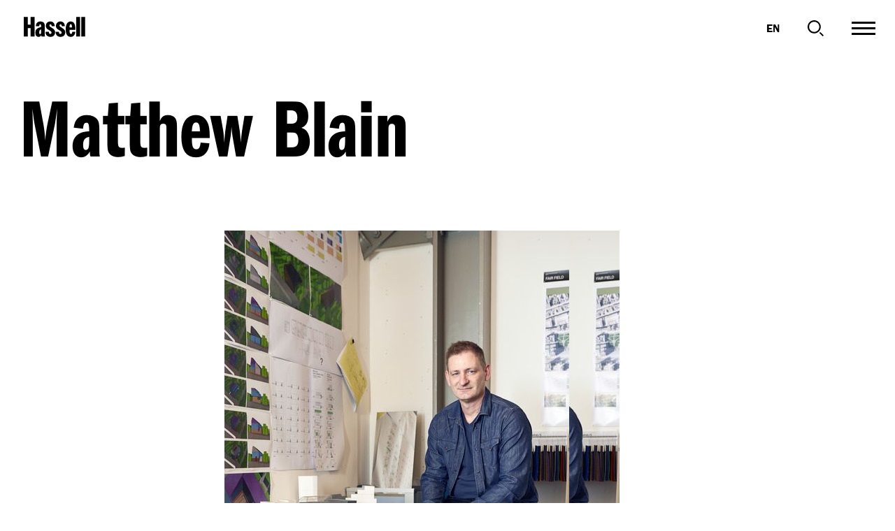

--- FILE ---
content_type: text/html; charset=UTF-8
request_url: https://www.hassellstudio.com/cn/people/matthew-blain
body_size: 27127
content:

  
<!DOCTYPE html>
<!--Internet Explorer-->
<!--[if lt IE 7]> <html lang="zh" class="no-js lt-ie10 lt-ie9 lt-ie8 lt-ie7"> <![endif]-->
<!--[if IE 7]> <html lang="zh" class="no-js lt-ie10 lt-ie9 lt-ie8 ie7"> <![endif]-->
<!--[if IE 8]> <html lang="zh" class="no-js lt-ie10 lt-ie9 ie8"> <![endif]-->
<!--[if IE 9]> <html lang="zh" class="no-js lt-ie10 ie9"> <![endif]-->
<!--[if lte IE 9]> <html lang="zh" class="no-js lte-ie9"> <![endif]-->
<!--[if gt IE 8]><!--> <html lang="zh" class="no-js"> <!--<![endif]-->

<head>
    <script src="https://cmp.osano.com/16BlHQUIGvygF9F0R/76ad5b90-9191-493b-9a53-6a099558398a/osano.js"></script>
    
    
            

    <!-- Meta -->
    <meta charset="utf-8">
    <meta name="author" content="Carter Digital">
    <meta http-equiv="x-ua-compatible" content="ie=edge">
    <meta name="viewport" content="initial-scale=1.0, maximum-scale=1.0, user-scalable=0, width=device-width">
                    
    <meta name="pageid" content="peopleProfile/207336-matthew-blain">

    <meta name="baidu-site-verification" content="code-zv4cjTyvSw" />

    <!-- Favicons -->
    <link rel="apple-touch-icon" sizes="180x180" href="/images/favicons/apple-touch-icon.png">
    <link rel="icon" type="image/png" sizes="32x32" href="/images/favicons/favicon-32x32.png">
    <link rel="icon" type="image/png" sizes="16x16" href="/images/favicons/favicon-16x16.png">
    <link rel="manifest" href="/images/favicons/manifest.json">
    <link rel="mask-icon" href="/images/favicons/safari-pinned-tab.svg" color="#000000">
    <link rel="shortcut icon" href="/images/favicons/favicon.ico">
    <meta name="application-name" content="HASSELL">
    <meta name="msapplication-TileColor" content="#000000">
    <meta name="msapplication-TileImage" content="/images/favicons/mstile-144x144.png">
    <meta name="msapplication-config" content="/images/favicons/browserconfig.xml">
    <meta name="theme-color" content="#ffffff">
    <meta name="apple-mobile-web-app-capable" content="yes">

    <!-- Google font -->
    <link href="https://fonts.googleapis.com/css?family=Quicksand&display=swap" rel="stylesheet">
    <link rel="stylesheet" href="https://use.typekit.net/hqt5bug.css">

    <script>
        (function(d) {
            var config = {
                kitId: 'hdg1loo',
                scriptTimeout: 3000,
                async: true
            },
            h=d.documentElement,t=setTimeout(function(){h.className=h.className.replace(/\bwf-loading\b/g,"")+" wf-inactive";},config.scriptTimeout),tk=d.createElement("script"),f=false,s=d.getElementsByTagName("script")[0],a;h.className+=" wf-loading";tk.src='https://use.typekit.net/'+config.kitId+'.js';tk.async=true;tk.onload=tk.onreadystatechange=function(){a=this.readyState;if(f||a&&a!="complete"&&a!="loaded")return;f=true;clearTimeout(t);try{Typekit.load(config)}catch(e){}};s.parentNode.insertBefore(tk,s)
        })(document);
    </script>

    <!-- Reinstate customized scrollbar script for non-JS clients -->
    <noscript>
        <style>
            .simplebar-content-wrapper {
                overflow: auto;
            }
        </style>
    </noscript>

    <!-- Map box style -->
    <link href='https://api.mapbox.com/mapbox-gl-js/v1.7.0/mapbox-gl.css' rel='stylesheet' />


            <!-- App Styles -->
        <link rel="stylesheet" type="text/css" href="/dist/app.c6f30f9d3d2f0fbdd0a6.css"/>
    
    <!-- Legacy Support -->
    <script src="/libs/modernizr-2.8.3.min.js"></script>

<title>Hassell | Matthew Blain</title>
<script>window.dataLayer = window.dataLayer || [];
function gtag(){dataLayer.push(arguments)};
gtag('js', new Date());
gtag('config', 'UA-24827078-2', {'send_page_view': true,'anonymize_ip': false,'link_attribution': false,'allow_display_features': false});
</script>
<script>dataLayer = [{"topic":"","sector":"","publishDate":"2019\u5e7411\u670823\u65e5","location":""}];
(function(w,d,s,l,i){w[l]=w[l]||[];w[l].push({'gtm.start':
new Date().getTime(),event:'gtm.js'});var f=d.getElementsByTagName(s)[0],
j=d.createElement(s),dl=l!='dataLayer'?'&l='+l:'';j.async=true;j.src=
'https://www.googletagmanager.com/gtm.js?id='+i+dl;f.parentNode.insertBefore(j,f);
})(window,document,'script','dataLayer','GTM-5QWVWS6');
</script><meta name="generator" content="SEOmatic">
<meta name="description" content="“人才是企业的最大资产。从他们的物质、社交和心理需求出发，并以此开展设计。做到了这一点，就能实现绩效和生产力。”  Matt曾在Hassell的多家事务所任职，目前常驻伦敦事务所。  他参与了全球众多最成功的办公空间项目，展现出了优秀设计对企业绩效和文化可能产生的深刻影响。 …">
<meta name="referrer" content="no-referrer-when-downgrade">
<meta name="robots" content="all">
<meta content="zh_Hans" property="og:locale">
<meta content="en_AU" property="og:locale:alternate">
<meta content="Hassell" property="og:site_name">
<meta content="website" property="og:type">
<meta content="https://www.hassellstudio.com/cn/people/matthew-blain" property="og:url">
<meta content="Hassell | Matthew Blain" property="og:title">
<meta content="“人才是企业的最大资产。从他们的物质、社交和心理需求出发，并以此开展设计。做到了这一点，就能实现绩效和生产力。”  Matt曾在Hassell的多家事务所任职，目前常驻伦敦事务所。  他参与了全球众多最成功的办公空间项目，展现出了优秀设计对企业绩效和文化可能产生的深刻影响。 …" property="og:description">
<meta content="https://www.hassellstudio.com/cn/uploads/_1200x630_crop_center-center_82_none/People_Matthew-Blain_detailport02.jpg?mtime=1666651952" property="og:image">
<meta content="1200" property="og:image:width">
<meta content="630" property="og:image:height">
<meta content="墨尔本艺术片区广场的图片，广场上有植栽、树以及坐在维多利亚国家美术馆前的人们。" property="og:image:alt">
<meta name="twitter:card" content="summary_large_image">
<meta name="twitter:site" content="@hassell_studio">
<meta name="twitter:creator" content="@hassell_studio">
<meta name="twitter:title" content="Hassell | Matthew Blain">
<meta name="twitter:description" content="“人才是企业的最大资产。从他们的物质、社交和心理需求出发，并以此开展设计。做到了这一点，就能实现绩效和生产力。”  Matt曾在Hassell的多家事务所任职，目前常驻伦敦事务所。  他参与了全球众多最成功的办公空间项目，展现出了优秀设计对企业绩效和文化可能产生的深刻影响。 …">
<meta name="twitter:image" content="https://www.hassellstudio.com/cn/uploads/_800x418_crop_center-center_82_none/People_Matthew-Blain_detailport02.jpg?mtime=1666651952">
<meta name="twitter:image:width" content="800">
<meta name="twitter:image:height" content="418">
<meta name="twitter:image:alt" content="墨尔本艺术片区广场的图片，广场上有植栽、树以及坐在维多利亚国家美术馆前的人们。">
<link href="https://www.hassellstudio.com/cn/people/matthew-blain" rel="canonical">
<link href="https://www.hassellstudio.com/cn" rel="home">
<link href="https://www.hassellstudio.com/cn/people/matthew-blain" rel="alternate" hreflang="zh-hans">
<link href="https://www.hassellstudio.com/people/matthew-blain" rel="alternate" hreflang="x-default">
<link href="https://www.hassellstudio.com/people/matthew-blain" rel="alternate" hreflang="en-au"></head>

<body class="is-loading  "><script async src="https://www.googletagmanager.com/gtag/js?id=UA-24827078-2"></script>

<noscript><iframe src="https://www.googletagmanager.com/ns.html?id=GTM-5QWVWS6"
height="0" width="0" style="display:none;visibility:hidden"></iframe></noscript>

    <div style="display: none;">
        <svg xmlns="http://www.w3.org/2000/svg" xmlns:xlink="http://www.w3.org/1999/xlink"><symbol viewBox="0 0 229 141" id="404" xmlns="http://www.w3.org/2000/svg"><g fill-rule="evenodd"><path d="M227 124h2V17h-2zM0 124h2V17H0zM18 2h194V0H18zm-1 139h195v-2H17z"/><path d="M65.252 95.12V114h14.986V95.12h8.142V81.786h-8.142v-47.2H65.252l-23.364 47.2V95.12h23.364zm.59-13.334H52.508l9.558-20.178.508-1.053c2.046-4.306 3.272-7.644 4.802-13.107-.944 6.608-1.534 12.862-1.534 18.29v16.048zm48.661-47.672c-15.812 0-22.774 12.508-22.774 40.946 0 27.376 6.962 40.12 21.948 40.12 6.254 0 12.272-2.478 15.34-6.372 5.192-6.49 7.906-18.88 7.906-35.636l-.006-1.424C136.8 58.6 135.015 49.58 131.141 43.2c-3.422-5.664-9.676-9.086-16.638-9.086zm-.268 12.391l.15-.001c4.44 0 5.525 4.626 5.546 24.64l-.007 5.325c-.08 23.05-.877 26.254-5.62 26.32l-.155.001c-4.79 0-5.415-2.891-5.427-26.993l.007-5.068c.078-21.182.87-24.163 5.506-24.224zm49.284 48.615V114h14.986V95.12h8.142V81.786h-8.142v-47.2h-14.986l-23.364 47.2V95.12h23.364zm.59-13.334h-13.334l9.558-20.178c2.36-4.838 3.658-8.26 5.31-14.16-.944 6.608-1.534 12.862-1.534 18.29v16.048z" fill-rule="nonzero"/></g></symbol><symbol viewBox="0 0 500 500" id="Accountability" xmlns="http://www.w3.org/2000/svg"><style/><g id="abLayer_46"><path d="M364.3 357.1h-28.6v-50H164.3v50h-28.6v-78.5h228.6zM250 243.4c-35.4 0-64.3-28.8-64.3-64.3s28.8-64.3 64.3-64.3 64.3 28.8 64.3 64.3-28.9 64.3-64.3 64.3zm0-100c-19.7 0-35.7 16-35.7 35.7s16 35.7 35.7 35.7 35.7-16 35.7-35.7-16-35.7-35.7-35.7zM235.7 0h28.6v57.1h-28.6z"/><path transform="rotate(-30 139.28 58.232)" d="M125 29.7h28.6v57.1H125z"/><path transform="rotate(-60 58.241 139.286)" d="M44 110.7h28.6v57.1H44z"/><path d="M0 235.7h57.2v28.6H0z"/><path transform="rotate(-30.006 58.232 360.69)" d="M29.7 346.4h57.1V375H29.7z"/><path transform="rotate(-59.994 139.289 441.752)" d="M110.7 427.5h57.2v28.6h-57.2z"/><path d="M235.7 442.9h28.6V500h-28.6z"/><path transform="rotate(-30.006 360.68 441.735)" d="M346.4 413.2H375v57.2h-28.6z"/><path transform="rotate(-60 441.765 360.732)" d="M427.5 332.1h28.6v57.1h-28.6z"/><path d="M442.8 235.7H500v28.6h-57.2z"/><path transform="rotate(-30.006 441.722 139.277)" d="M413.2 125h57.1v28.6h-57.1z"/><path transform="rotate(-59.994 360.705 58.226)" d="M332.1 43.9h57.2v28.6h-57.2z"/></g></symbol><symbol viewBox="0 0 500 500" id="Apartment-Block" xmlns="http://www.w3.org/2000/svg"><style/><g id="acLayer_9"><path d="M71.4 321.4h85.7l.7-85.7H71.5l-.1 85.7zm28.6-57.1h28.9l-.2 28.6H100v-28.6zm-28.6-71.4h85.7l.7-85.7H71.5l-.1 85.7zm28.6-57.2h28.9l-.2 28.6H100v-28.6zM71.4 471.4H100v-78.6h28.6v78.6h28.6V364.3H71.4z"/><path d="M271.4 28.6v172h-42.8v-172H0v441.1h28.6V57.2H200v412.5h28.6V229.2h42.8v240.5H300V57.2h171.4v412.5H500V28.6z"/><path d="M342.8 321.4h85.7l.7-85.7h-86.3l-.1 85.7zm28.6-57.1h28.9l-.2 28.6h-28.7v-28.6zm-28.6-71.4h85.7l.7-85.7h-86.3l-.1 85.7zm28.6-57.2h28.9l-.2 28.6h-28.7v-28.6zm-28.6 335.7h28.6v-78.6H400v78.6h28.6V364.3h-85.8z"/></g></symbol><symbol viewBox="0 0 500 500" id="Arrow-Down" xmlns="http://www.w3.org/2000/svg"><style>.adst1{fill-rule:evenodd;clip-rule:evenodd}</style><g id="adLayer_57"><path class="adst1" d="M228.7 0h42.6v308.5h-42.6z"/><path class="adst1" d="M436.2 314.1l-26.9-26.9L250 446.4 90.7 287.2l-26.9 26.9L250 500z"/></g></symbol><symbol viewBox="0 0 500 500" id="Arrow-Up" xmlns="http://www.w3.org/2000/svg"><style>.aest1{fill-rule:evenodd;clip-rule:evenodd}</style><g id="aeLayer_59"><path class="aest1" d="M228.7 191.5h42.6V500h-42.6z"/><path class="aest1" d="M63.8 185.9l26.9 26.9L250 53.6l159.3 159.2 26.9-26.9L250 0z"/></g></symbol><symbol viewBox="0 0 500 500" id="Arts-Culture" xmlns="http://www.w3.org/2000/svg"><style/><g id="afLayer_1"><path d="M471.7 167.6H500v28.3h-28.3zm-78.4-35c-15.8 0-28.4 3-38.6 7.7-.1-9.5-1.5-19.6-4.3-30.3-6-22.3-16.1-39.8-29.4-50.5-13.6-11-30.1-14.7-46.2-10.4-16.2 4.3-28.5 15.7-34.8 32.1-6.1 15.9-6.2 36.1-.2 58.4 6 22.3 16.1 39.8 29.4 50.5 1.7 1.3 3.4 2.4 5.1 3.5-5.3 5.6-10.4 12.2-14.8 19.9-5.5 9.6-9 18.6-11 27-13-6.5-30.8-10.7-54.2-10.7-24.5 0-42.6 4.6-55.8 11.6-2.1-8.7-5.8-17.7-11-26.8-10-17.3-22.5-29.7-36.1-35.8-14.2-6.3-29.1-5.7-42 1.7-21.8 12.6-33.3 43.7-9.6 84.7 6.7 11.6 14.1 20.2 21.8 26.6-12 9.1-24.2 23-35.8 43-34.6 60-19 97.3 4.8 111.1 7.5 4.3 15.6 6.5 24 6.5 9.1 0 18.4-2.5 27.7-7.5 16.9-9.1 33.2-26.5 47-50.4 13.1-22.7 19.8-44.4 19.9-63 11.8 4.2 26.7 6.9 45 6.9 18 0 32.6-2.5 44.3-6.6.2 18.6 6.9 40.1 19.9 62.7 13.8 23.9 30 41.3 46.9 50.4 9.3 5 18.7 7.5 27.7 7.5 8.4 0 16.5-2.1 24-6.5 15.5-8.9 24.3-25 25-45.3.6-19.2-6.4-42-20.1-65.8-12-20.7-24.6-34.8-37-43.9 8.2-6.7 15.8-15.6 22.2-26.8 7.6-13.2 11.3-25.2 12.4-36 9.3 3.5 20.3 5.6 33.7 5.6 47.3 0 68.5-25.5 68.5-50.6.1-25-21-50.5-68.4-50.5zm-126.2-.2c-5.6-20.8-3.5-33.8-.7-41 3-7.9 8.3-12.9 15.7-14.9 2-.5 4-.8 5.9-.8 5.3 0 10.3 2 15.1 5.8 6 4.8 14.3 15 19.9 35.9 5.6 20.8 3.5 33.8.7 41-3 7.9-8.3 12.9-15.7 14.9-7.4 2-14.5.3-21.1-5-5.9-4.9-14.2-15.1-19.8-35.9zM63.5 205.2c2.6-1.5 5.4-2.3 8.2-2.3 2.6 0 5.3.6 8.1 1.9 5.7 2.5 14.3 8.8 23.1 24.1s9.9 25.9 9.3 32.1c-.7 6.4-3.5 11.1-8.5 14-11.8 6.8-27.3-2.5-39.5-23.7s-12.5-39.3-.7-46.1zm41.3 175.4c-14.1 24.4-27.2 35-35.8 39.6-9.2 4.9-17.3 5.4-24.2 1.4-16.3-9.4-14.1-38.5 5.5-72.5 15.9-27.6 34.8-43.6 50.1-43.6 3.5 0 6.9.9 9.9 2.6 6.9 4 10.5 11.3 10.9 21.7.2 9.8-2.4 26.5-16.4 50.8zm89.4-70.2c-33.5 0-56-10.5-56-26.1s22.5-26.1 56-26.1 56 10.5 56 26.1c.1 15.6-22.5 26.1-56 26.1zm143.3 38.8c14.1 24.4 16.7 41.1 16.4 50.8-.3 10.4-4 17.7-10.9 21.7s-15 3.5-24.2-1.4c-8.6-4.6-21.8-15.2-35.8-39.6-14.1-24.4-16.7-41.1-16.4-50.8.3-10.4 4-17.7 10.8-21.7 16.3-9.4 40.5 7 60.1 41zm-14.8-99c-8.8 15.3-17.5 21.5-23.1 24.1-5.9 2.6-11.4 2.5-16.4-.4-11.8-6.8-11.5-24.9.8-46 8.8-15.3 17.5-21.5 23.1-24.1 2.8-1.2 5.5-1.9 8.1-1.9 2.9 0 5.6.8 8.2 2.3 11.8 6.7 11.5 24.8-.7 46zm70.6-44.6c-24.5 0-40.3-8.8-40.3-22.4 0-13.6 15.8-22.4 40.3-22.4 24.4 0 40.2 8.8 40.2 22.4.1 13.6-15.7 22.4-40.2 22.4z"/><path transform="rotate(-30 27.789 145.024)" d="M13.7 113.9H42v62.2H13.7z"/></g></symbol><symbol viewBox="0 0 500 500" id="Aviation-Airport" xmlns="http://www.w3.org/2000/svg"><style/><g id="agLayer_5"><path d="M486.5 16C473.2 2.7 454.3-1 432.9 5.6 417 10.6 400.6 21 386.6 35L148.2 273.4H34.1L0 307.5l119.3 75.9 72.6 114.1 37.3-18.6V354.3l238.4-238.4c29.5-29.5 45.5-73.4 18.9-99.9zm-42.9 76L195.3 340.3V440l-51.5-81-81.3-51.8h99.7L410.5 58.9c10-10 21.9-17.7 32.5-21 8.9-2.8 15.6-2.1 19.6 2 9.9 9.9-1.8 34.9-19 52.1z"/><path d="M222.1 162.5L113.9 85.2l150 50 10.7-32.1-181-60.3-40.5 40.5L202.4 190zm145.2 76.1l50.3 150.6L340 280.5l-27.5 19.6L419 449.5l40.7-40.7-60.4-180.9z"/></g></symbol><symbol viewBox="0 0 500 500" id="Book" xmlns="http://www.w3.org/2000/svg"><style/><path d="M330.6 60.5c-33.6 0-63.3 17.2-80.6 43.3-17.4-26.1-47-43.3-80.6-43.3H0V375h169.3c35.6 0 64.5 28.9 64.5 64.5h32.3c0-35.6 28.9-64.5 64.5-64.5H500V60.5H330.6zm-96.8 307c-17.1-15.4-39.7-24.8-64.5-24.8h-137v-250h137c35.6 0 64.5 28.9 64.5 64.5v210.3zm233.9-24.8H330.6c-24.8 0-47.4 9.4-64.5 24.8V157.3c0-35.6 28.9-64.5 64.5-64.5h137.2v249.9z" id="ahLayer_27"/></symbol><symbol viewBox="0 0 40 28" id="Burger-Menu" xmlns="http://www.w3.org/2000/svg"><path d="M0 0h40v2H0zm0 13h40v2H0zm0 13h40v2H0z" fill-rule="evenodd"/></symbol><symbol viewBox="0 0 24 24" id="Close" xmlns="http://www.w3.org/2000/svg"><path d="M1.143 0L12 10.856 22.857 0 24 1.143 13.143 12 24 22.856 22.857 24 12 13.143 1.143 24 0 22.856 10.857 12 0 1.143z" fill="#FFF" fill-rule="evenodd"/></symbol><symbol viewBox="0 0 30 30" id="Close-Menu" xmlns="http://www.w3.org/2000/svg"><g fill-rule="evenodd"><path d="M1.379.15l28.284 28.285-1.414 1.414L-.035 1.565z"/><path d="M-.035 28.435L28.249.151l1.414 1.414L1.38 29.849z"/></g></symbol><symbol viewBox="0 0 24 24" id="Close-black" xmlns="http://www.w3.org/2000/svg"><path d="M1.143 0L12 10.856 22.857 0 24 1.143 13.143 12 24 22.856 22.857 24 12 13.143 1.143 24 0 22.856 10.857 12 0 1.143z" fill-rule="evenodd"/></symbol><symbol viewBox="0 0 500 500" id="Collaboration" xmlns="http://www.w3.org/2000/svg"><style/><path d="M335.7 85.7c-31.4 0-60.7 9-85.7 24.4-25-15.4-54.3-24.4-85.7-24.4C73.7 85.7 0 159.4 0 250s73.7 164.3 164.3 164.3c31.4 0 60.7-9 85.7-24.4 25 15.4 54.3 24.4 85.7 24.4 90.6 0 164.3-73.7 164.3-164.3S426.3 85.7 335.7 85.7zm-171.4 300c-74.8 0-135.7-60.9-135.7-135.7s60.9-135.7 135.7-135.7c21.9 0 42.5 5.3 60.8 14.6-32.9 30.1-53.7 73.2-53.7 121.1s20.8 91.1 53.7 121.1c-18.3 9.3-38.9 14.6-60.8 14.6zM300 250c0 42.3-19.5 80.2-50 105.1-30.5-24.9-50-62.8-50-105.1s19.5-80.2 50-105.1c30.5 24.9 50 62.8 50 105.1zm35.7 135.7c-21.9 0-42.5-5.3-60.8-14.6 32.9-30.1 53.7-73.2 53.7-121.1s-20.8-91.1-53.7-121.1c18.3-9.2 39-14.6 60.8-14.6 74.8 0 135.7 60.9 135.7 135.7s-60.9 135.7-135.7 135.7z" id="amLayer_32"/></symbol><symbol viewBox="0 0 500 500" id="Community" xmlns="http://www.w3.org/2000/svg"><style/><path d="M0 408.9h23.3v-157h116.2v-23.3H0zM90.1 91.1c-28.5 0-51.7 23.2-51.7 51.7s23.2 51.7 51.7 51.7c28.5 0 51.7-23.2 51.7-51.7s-23.2-51.7-51.7-51.7zm0 81.4c-16.4 0-29.7-13.3-29.7-29.7s13.3-29.7 29.7-29.7 29.7 13.3 29.7 29.7-13.3 29.7-29.7 29.7zm264.5 56.1v23.3h122.1v157H500V228.6zm55.3-34c28.5 0 51.7-23.2 51.7-51.7 0-28.5-23.2-51.7-51.7-51.7-28.5 0-51.7 23.2-51.7 51.7 0 28.5 23.2 51.7 51.7 51.7zm0-81.4c16.4 0 29.7 13.3 29.7 29.7s-13.3 29.7-29.7 29.7-29.7-13.3-29.7-29.7 13.3-29.7 29.7-29.7zm-165.2 81.4c28.5 0 51.7-23.2 51.7-51.7s-23.2-51.7-51.7-51.7c-28.5 0-51.7 23.2-51.7 51.7s23.2 51.7 51.7 51.7zm0-81.4c16.4 0 29.7 13.3 29.7 29.7s-13.3 29.7-29.7 29.7-29.7-13.3-29.7-29.7 13.3-29.7 29.7-29.7zm-76.1 115.4H157v180.3h23.2v-157h133.7v157h23.3V228.6h-157z" id="anLayer_30"/></symbol><symbol viewBox="0 0 500 500" id="Computer" xmlns="http://www.w3.org/2000/svg"><style/><path d="M0 44.4V367h500V44.4H0zm467.7 290.3H32.3V76.6h435.5v258.1zm-201.6 56.4h-32.2v32.3h-96.8v32.2h225.8v-32.2h-96.8z" id="aoLayer_25"/></symbol><symbol viewBox="0 0 500 500" id="Construction" xmlns="http://www.w3.org/2000/svg"><style/><path d="M431.1 463L313.4 0H176.5L68.6 463H0v37h500v-37h-68.9zm-73.5-138.9H139L164.9 213h164.4l28.3 111.1zM205.9 37h78.7l35.3 138.9H173.5L205.9 37zm-75.5 324.1H367L392.9 463H106.7l23.7-101.9z" id="apLayer_28"/></symbol><symbol viewBox="0 0 500 500" id="Conversations" xmlns="http://www.w3.org/2000/svg"><style/><path d="M350 144.1V0H0v355.9l111.6-112.6H150v144.1h238.4L500 500V144.1H350zM99.8 214.4l-71.2 71.9V28.8h292.8v115.3H150v70.3H99.8zm371.6 216l-71.2-71.9H178.6V173h292.8v257.4z" id="aqLayer_20"/></symbol><symbol viewBox="0 0 500 500" id="Creativity" xmlns="http://www.w3.org/2000/svg"><style/><path d="M429.3 172.3l-19.2 19.1 38 38H338.4V243c0 42.5-31.6 75.7-72 75.7-4.6 0-9.1-.6-13.5-1.6 21.2-21.3 34.2-51.6 34.2-80 0-45.8-26.9-83-59.9-83s-59.9 37.3-59.9 83c0 28.4 13 58.6 34.2 80-4.4 1.1-8.9 1.6-13.5 1.6-39.6 0-71.9-34-71.9-75.7v-13.6H.1v27.1h89.7c6.4 50.3 48 89.3 98.1 89.3 14.1 0 27.3-3.6 39.2-9.7 11.9 6.1 25.1 9.7 39.2 9.7 51.2 0 92.1-38.3 98.3-89.3h83.5L410 294.6l19.1 19.2 70.8-70.7-70.6-70.8zM227.1 304.1c-19.9-16.1-32.8-42.7-32.8-66.9 0-29.3 15.6-55.9 32.8-55.9s32.8 26.7 32.8 55.9c0 24.1-12.9 50.8-32.8 66.9z" id="arLayer_43"/></symbol><symbol viewBox="0 0 500 500" id="Dialogue" xmlns="http://www.w3.org/2000/svg"><style/><path d="M0 500V0h500v342.4H157.9L0 500zM37 37v373.8l105.5-105.3H463V37H37z" id="asLayer_54"/></symbol><symbol viewBox="0 0 500 500" id="Education-School" xmlns="http://www.w3.org/2000/svg"><style/><path d="M249.9 30.3c50.1 0 90.9 40.8 90.9 90.9h30.3C371.1 54.4 316.8 0 249.9 0S128.7 54.4 128.7 121.2H159c0-50.1 40.8-90.9 90.9-90.9zm75.8 113.6c-31.6 0-59.5 16.2-75.8 40.7-16.3-24.5-44.2-40.7-75.8-40.7h-159v295.5h159c33.4 0 60.6 27.2 60.6 60.6H265c0-33.4 27.2-60.6 60.6-60.6h159.2V143.9H325.7zM174.2 409.1H45.5V174.3h128.7c33.4 0 60.6 27.2 60.6 60.6v197.5c-16.1-14.5-37.3-23.3-60.6-23.3zm280.3 0H325.7c-23.3 0-44.5 8.8-60.6 23.3V234.9c0-33.4 27.2-60.6 60.6-60.6h128.9v234.8z" id="atLayer_10"/></symbol><symbol viewBox="0 0 500 500" id="Email" xmlns="http://www.w3.org/2000/svg"><style/><g id="auLayer_17"><path d="M0 80.7v338.7h500V80.7H0zm467.7 306.4H32.3V112.9h435.5v274.2z"/><path d="M445.1 158.1l-19.2-25.9-175.9 130-175.9-130L55 158.1l195 144.2z"/></g></symbol><symbol viewBox="0 0 500 500" id="Entertainment" xmlns="http://www.w3.org/2000/svg"><style/><path d="M428.6 112.3l-10.2 10.2c-11.3 11.3-29.6 11.2-40.8 0-11.2-11.3-11.2-29.6 0-40.8l10.2-10.2L316.3 0 0 316.3l71.4 71.4 10.2-10.2c11.2-11.2 29.6-11.3 40.8 0 11.2 11.3 11.2 29.6 0 40.8l-10.2 10.2 71.4 71.4L500 183.7l-71.4-71.4zm-80.4-39.6c-13 22.1-10.1 51.2 8.9 70.1 19 19 48 21.9 70.1 8.9l31.9 31.9-56.1 56.1L260.2 96.9l56.1-56.1 31.9 31.9zM151.8 427.3c13-22.1 10.1-51.2-8.9-70.2s-48-21.9-70.1-8.9l-31.9-31.9 199-199 142.9 142.9-199 199-32-31.9z" id="avLayer_4"/></symbol><symbol viewBox="0 0 500 500" id="Equality" xmlns="http://www.w3.org/2000/svg"><style/><path d="M0 439.2h500V301.3H0v137.9zm34.5-103.4h431v69h-431v-69zM0 60.8v137h500v-137H0zm465.5 102.6h-431V95.3h431v68.1z" id="awLayer_31"/></symbol><symbol viewBox="0 0 500 500" id="Events" xmlns="http://www.w3.org/2000/svg"><style/><g id="axLayer_19"><path d="M98.5 60.6h30.3v68.2H98.5zm280.3 0h30.3v68.2h-30.3z"/><path d="M431.8 83.3v30.3h37.9v68.2H30.4l-.1-68.2h45.4V83.3H0l.3 356.1h377.2L500 316.9V83.3h-68.2zM30.4 212.1h439.3v83.3H356.1V409H30.6l-.2-196.9zm417.9 113.6l-61.9 61.9v-61.9h61.9z"/><path d="M151.5 83.3H356v30.3H151.5z"/></g></symbol><symbol viewBox="0 0 500 500" id="External-Link" xmlns="http://www.w3.org/2000/svg"><style/><g id="ayLayer_45"><path d="M462.9 462.9H37.1V37.1H250V0H0v500h500V250h-37.1z"/><path d="M462.9 63.3L337.2 189 311 162.8 436.7 37.1H305.6V0H500v194.5h-37.1z"/></g></symbol><symbol viewBox="0 0 500 500" id="Female" xmlns="http://www.w3.org/2000/svg"><style/><path d="M250 106.2c-29.4 0-53.3-23.9-53.3-53.3S220.6-.4 250-.4s53.3 23.9 53.3 53.3-23.9 53.3-53.3 53.3zm0-80c-14.7 0-26.7 11.9-26.7 26.7s11.9 26.7 26.7 26.7c14.7 0 26.7-12 26.7-26.7s-12-26.7-26.7-26.7zm26.7 313.4h26.7v160h-26.7zm-80 0h26.7v160h-26.7zM351 318l-63.2-151.8h-75.6L149 318l-24.6-10.2 70.1-168.2h111l70.1 168.2z" id="azLayer_53"/></symbol><symbol viewBox="0 0 500 500" id="Flexibility" xmlns="http://www.w3.org/2000/svg"><style/><path d="M55.6 320C24.9 320 0 344.9 0 375.6s24.9 55.6 55.6 55.6c30.6 0 55.6-24.9 55.6-55.6S86.2 320 55.6 320zm0 83.4c-15.3 0-27.8-12.5-27.8-27.8s12.5-27.8 27.8-27.8 27.8 12.5 27.8 27.8c-.1 15.3-12.5 27.8-27.8 27.8zM444.4 320c-30.6 0-55.6 24.9-55.6 55.6s24.9 55.6 55.6 55.6c30.6 0 55.6-24.9 55.6-55.6S475.1 320 444.4 320zm0 83.4c-15.3 0-27.8-12.5-27.8-27.8s12.5-27.8 27.8-27.8 27.8 12.5 27.8 27.8-12.4 27.8-27.8 27.8zM452 299C428.7 163.5 345.7 68.9 250 68.9S71.3 163.5 48 299.1l27.4 4.7C96.3 181.8 168.2 96.6 250 96.6s153.7 85.2 174.6 207.1L452 299z" id="baLayer_34"/></symbol><symbol viewBox="0 0 280 291" id="Hassell-logo-icon" xmlns="http://www.w3.org/2000/svg"><path d="M0 242h16V48H0zM49 16h182V0H49zm0 275h182v-16H49zm215-49h16V48h-16zM149.388 133.626V81.103H175V209h-25.612v-52.624h-18.586V209L105 208.897V81l25.802.103v52.523z" fill-rule="evenodd"/></symbol><symbol viewBox="0 0 88 29" id="Hassell-logo-text" xmlns="http://www.w3.org/2000/svg"><path d="M0 .308v27.984l5.718.022V16.203h4.12v12.111h5.675V.331H9.837v10.894H5.718V.33zm68.93 14.947c0-3.306-.613-4.652-1.761-4.652-1.188 0-1.64 1.183-1.722 4.652h3.484zm-3.483 3.47v.734c0 3.671.573 5.1 2.049 5.1 1.108 0 1.64-.857 1.803-3.143h4.468c-.246 4.04-2.458 7.307-6.598 7.307-4.836 0-7.174-3.592-7.174-10.773 0-7.224 2.46-11.224 7.132-11.224 5.37 0 6.723 5.183 6.723 11.998h-8.403zm9.573 9.589h5.494V.331h-5.493zM39.926 13.502c0-1.715-.615-2.654-1.762-2.694-1.067 0-1.517.694-1.517 1.673 0 1.592 1.394 1.837 4.1 3.715 2.787 1.714 4.058 3.592 4.058 5.878 0 4.205-2.542 6.654-6.641 6.654-3.896 0-7.093-2.123-7.093-7.307h4.797c0 1.918.327 3.102 1.968 3.143 1.188 0 1.844-.694 1.844-1.796 0-1.592-1.353-2.408-3.566-3.633-3.813-2-4.551-4-4.551-6.164 0-3.551 2.378-6.245 6.6-6.245 3.444 0 6.068 2.49 6.068 6.776h-4.305zM25.345 28.32c-.129-.444-.258-.98-.258-2.572-.738 1.96-1.558 2.98-3.936 2.98-2.911 0-4.551-2.204-4.551-5.878 0-2.98.82-4.49 2.173-5.633.86-.735 2.419-1.47 3.73-1.878l2.338-.694c.04-3.51-.37-3.878-1.312-3.878-.902 0-1.394.653-1.394 2.735h-4.838c0-4.45 2.706-6.776 6.478-6.776 2.418 0 4.386.938 5.37 2.449.78 1.143.943 2.49.943 6.041v10.361c0 1.703.064 1.996.246 2.743h-4.989zM24.8 18.115c-1.926.367-2.706 1.673-2.706 4.204 0 1.755.41 2.612 1.19 2.612 1.599 0 1.476-2.081 1.516-5.837v-.98zm29.572-4.613c0-1.715-.615-2.654-1.763-2.694-1.066 0-1.517.694-1.517 1.673 0 1.592 1.394 1.837 4.1 3.715 2.788 1.714 4.059 3.592 4.059 5.878 0 4.205-2.542 6.654-6.642 6.654-3.895 0-7.093-2.123-7.093-7.307h4.797c0 1.918.328 3.102 1.968 3.143 1.189 0 1.845-.694 1.845-1.796 0-1.592-1.353-2.408-3.567-3.633-3.813-2-4.551-4-4.551-6.164 0-3.551 2.378-6.245 6.6-6.245 3.445 0 6.069 2.49 6.069 6.776h-4.305zM82.34 28.314h5.494V.331H82.34z" fill-rule="evenodd"/></symbol><symbol viewBox="0 0 500 500" id="Health-Hospital" xmlns="http://www.w3.org/2000/svg"><style/><g id="bdLayer_6"><path d="M0 0v500h500V0H0zm462.9 463H37.1V37H463v426z"/><path d="M175.9 398.1h148.2v-83.3h74.1V175.9h-74.1v-74.1H175.9v74.1h-74.1v138.9h74.1v83.3zm-37-120.3V213H213v-74.1h74V213h74.1v64.8H287v83.3h-74v-83.3h-74.1z"/></g></symbol><symbol viewBox="0 0 500 500" id="Hospitality" xmlns="http://www.w3.org/2000/svg"><style/><path d="M250 175c106.3 0 192.9 86.5 192.9 192.9h28.6c0-122.1-99.3-221.4-221.4-221.4-122.1 0-221.4 99.3-221.4 221.4h28.6C57.1 261.5 143.7 175 250 175zM0 396.4h500V425H0zM235.7 125h28.6v-21.4H300V75H200v28.6h35.7z" id="beLayer_7"/></symbol><symbol viewBox="0 0 500 500" id="House" xmlns="http://www.w3.org/2000/svg"><style/><path d="M250 45.4L0 180.3l14 25.9L250 78.9l236 127.3 14-25.9zM51.2 226.3h29.5v228.3H51.2zm368.2 0h29.5v228.3h-29.5zm-243 228.3h29.4V299.9h88.4v154.7h29.4V270.5H176.4z" id="bfLayer_8"/></symbol><symbol viewBox="0 0 500 500" id="Inclusion" xmlns="http://www.w3.org/2000/svg"><style/><g id="bgLayer_44"><path d="M462.9 462.9H37.1V37.1H250V0H0v500h500V250h-37.1z"/><path d="M368.8 157.4L494.6 31.6 468.4 5.4 342.6 131.2V0h-37.1v194.5H500v-37.1z"/></g></symbol><symbol viewBox="0 0 500 500" id="Insight" xmlns="http://www.w3.org/2000/svg"><style/><path d="M104.8 500h32.3v-81.8h225.8V500h32.2V385.4H104.8zM0 229.9h104.8v32.7H0zm142-83.4L57.2 84l-18.9 26.4 84.8 62.6zm78.5-45.3L188.1 0l-30.7 10.1 32.4 101.2zm122.1-91.1L311.9 0l-32.4 101.2 30.7 10.1zm119.1 100.3L442.8 84 358 146.5l18.9 26.5zm-66.5 119.5H500v32.7H395.2zm-226.9 16.7c0 45.7 36.6 82.9 81.7 82.9 45 0 81.7-37.2 81.7-82.9s-36.6-82.9-81.7-82.9c-45 .1-81.7 37.2-81.7 82.9zm81.7-50.1c27.2 0 49.4 22.5 49.4 50.1s-22.2 50.1-49.4 50.1c-27.3 0-49.4-22.5-49.4-50.1s22.2-50.1 49.4-50.1z" id="bhLayer_42"/></symbol><symbol viewBox="0 0 500 500" id="Laptop" xmlns="http://www.w3.org/2000/svg"><style/><path d="M0 388.9h500v27.8H0zM465.3 83.3H34.7v277.8h430.6V83.3zm-27.8 250h-375V111.1h375v222.2z" id="biLayer_24"/></symbol><symbol viewBox="0 0 500 500" id="Male" xmlns="http://www.w3.org/2000/svg"><style/><path d="M250 106.7c-29.4 0-53.3-23.9-53.3-53.3C196.7 23.9 220.6 0 250 0s53.3 23.9 53.3 53.3-23.9 53.4-53.3 53.4zm0-80c-14.7 0-26.7 12-26.7 26.7S235.3 80 250 80s26.7-11.9 26.7-26.7-12-26.6-26.7-26.6zm100 286.6h-26.7V166.7H176.7v146.6H150V140h200zM276.7 340h26.7v160h-26.7zm-80 0h26.7v160h-26.7z" id="bjLayer_52"/></symbol><symbol viewBox="0 0 500 500" id="Meeting" xmlns="http://www.w3.org/2000/svg"><style/><path d="M250 121.6c-33.5 0-60.8-27.3-60.8-60.8S216.5 0 250 0s60.8 27.3 60.8 60.8-27.3 60.8-60.8 60.8zm0-94.6c-18.6 0-33.8 15.2-33.8 33.8s15.1 33.8 33.8 33.8 33.8-15.1 33.8-33.8S268.6 27 250 27zm0 473c-33.5 0-60.8-27.3-60.8-60.8s27.3-60.8 60.8-60.8 60.8 27.3 60.8 60.8S283.5 500 250 500zm0-94.6c-18.6 0-33.8 15.2-33.8 33.8 0 18.6 15.1 33.8 33.8 33.8s33.8-15.1 33.8-33.8c0-18.6-15.2-33.8-33.8-33.8zm148.6-6.7h-74.3v-27.1h47.3v-47.3h27zm0-223h-27v-47.3h-47.3v-27h74.3zm-270.2 0h-27v-74.3h74.3v27h-47.3zm47.3 223h-74.4v-74.4h27.1v47.3h47.3zM60.8 310.8C27.3 310.8 0 283.5 0 250s27.3-60.8 60.8-60.8 60.8 27.3 60.8 60.8-27.2 60.8-60.8 60.8zm0-94.6C42.2 216.2 27 231.4 27 250s15.2 33.8 33.8 33.8 33.8-15.1 33.8-33.8-15.1-33.8-33.8-33.8zm378.4 94.6c-33.5 0-60.8-27.3-60.8-60.8s27.3-60.8 60.8-60.8S500 216.5 500 250s-27.3 60.8-60.8 60.8zm0-94.6c-18.6 0-33.8 15.1-33.8 33.8s15.2 33.8 33.8 33.8c18.6 0 33.8-15.1 33.8-33.8s-15.2-33.8-33.8-33.8z" id="bkLayer_38"/></symbol><symbol viewBox="0 0 500 500" id="Microphone" xmlns="http://www.w3.org/2000/svg"><style/><g id="blLayer_23"><path d="M250 357.1c54.5 0 98.9-44.4 98.9-98.9V98.9C348.9 44.4 304.5 0 250 0s-98.9 44.4-98.9 98.9v159.3c0 54.6 44.4 98.9 98.9 98.9zM184.1 98.9c0-36.4 29.6-65.9 65.9-65.9s65.9 29.6 65.9 65.9v159.3c0 36.4-29.6 65.9-65.9 65.9s-65.9-29.6-65.9-65.9V98.9z"/><path d="M381.9 178.6v74.2c0 72.7-59.2 131.9-131.9 131.9s-131.9-59.1-131.9-131.9v-74.2h-33v74.2c0 85.3 65.2 155.7 148.3 164V467H151v33h197.8v-33h-82.4v-50.3c83.2-8.3 148.3-78.7 148.3-164v-74.2h-32.8z"/></g></symbol><symbol viewBox="0 0 500 500" id="Musem" xmlns="http://www.w3.org/2000/svg"><style/><path d="M250 54.2L0 172.2l11.9 25.2L250 85l238.1 112.4 11.9-25.2zM53.4 215.3h27.1v176.2H53.4zm366.1 0h27.1v176.2h-27.1zm-122.1 0h27.1v176.2h-27.1zm-122 0h27.1v176.2h-27.1zM12.7 418.7h474.5v27.1H12.7z" id="bmLayer_2"/></symbol><symbol viewBox="0 0 500 500" id="Network" xmlns="http://www.w3.org/2000/svg"><style/><path d="M422.8 152c1.8 0 3.6-.1 5.4-.2 15.7-1.4 29.8-8.9 39.9-21 10.1-12.1 14.8-27.4 13.4-43-3-32.3-31.6-56.2-64-53.3-32.3 3-56.2 31.7-53.3 64 .8 8.3 3.3 15.9 7.1 22.8l-66.5 61.4c-15.6-13.3-36.2-20.5-58-18.6-10.8 1-21.1 4.2-30.3 9.3L142 68.4c6.3-8.2 9.8-18.7 8.8-29.8C148.7 15.3 127.9-2 104.6.2 93.3 1.2 83 6.6 75.8 15.3c-7.3 8.7-10.7 19.8-9.7 31.1 2 22 20.6 38.6 42.3 38.6 1.3 0 2.6-.1 3.9-.2 2.8-.3 5.5-.8 8.2-1.6L196 189.6c-.8.8-1.7 1.5-2.4 2.4-6.2 7.4-10.7 15.9-13.8 24.8l-30.7-7.4c.5-15.3-4.7-30.1-15-41.5-10.5-11.7-25-18.6-40.7-19.4-15.7-.9-30.8 4.5-42.5 15.1-11.7 10.5-18.6 25-19.4 40.7-.8 15.7 4.5 30.8 15 42.5 11.6 12.9 27.7 19.5 43.8 19.5 14 0 28.1-5 39.4-15.1 5.2-4.7 9.4-10.3 12.6-16.4l33.4 8c0 2.2-.2 4.4 0 6.6 1.3 14.6 6.7 27.8 14.8 38.8L101 371.1c-10.2-7.4-22.5-10.9-35.2-9.8-28.7 2.6-50 28.2-47.3 56.9 1.3 13.9 7.9 26.5 18.6 35.5 9.5 7.9 21.2 12.1 33.4 12.1 1.6 0 3.2-.1 4.9-.2 28.7-2.6 50-28.2 47.4-56.9-.6-6.2-2.3-12-4.9-17.4l91.5-84.7c12.8 8.9 28.1 14.3 44.6 14.3 1.4 0 2.7-.1 4.1-.2l13.9 55.8c-7.7 4-14.7 9.5-20.4 16.3-11.2 13.4-16.4 30.4-14.9 47.8 1.6 17.4 9.9 33.1 23.3 44.3 11.9 9.9 26.5 15.1 41.7 15.1 2 0 4.1-.1 6.1-.3 17.4-1.6 33.1-9.9 44.3-23.3 11.2-13.4 16.5-30.4 14.9-47.8-3.3-35.5-34.2-61.6-69.8-59.2l-13.7-54.9c11-4.5 20.8-11.3 28.6-20l53.7 29.1c-1.1 4.8-1.7 9.7-1.2 14.7 2.2 23.7 22.2 41.6 45.6 41.6 1.4 0 2.8-.1 4.2-.2 25.1-2.3 43.7-24.6 41.4-49.8-2.3-25.1-24.6-43.7-49.8-41.4-10.3.9-19.7 5.4-27.1 12.4L326 272.4c4.8-11.5 7.3-24.1 6.1-37.3-1.1-11.8-5-22.7-10.6-32.3l67.2-62c9.7 6.9 21.5 11.2 34.1 11.2zM110 58.8c-9.1.9-17-5.8-17.8-14.8-.4-4.4.9-8.6 3.7-12 2.8-3.4 6.7-5.4 11.1-5.8 9.1-.6 17 5.8 17.8 14.8.8 9-5.9 17-14.8 17.8zm2.3 172.9c-13.4 12.1-34.1 11-46.2-2.4-5.9-6.5-8.8-14.9-8.4-23.6.5-8.7 4.3-16.8 10.8-22.6 6.5-5.9 14.8-8.7 23.6-8.4 8.7.5 16.7 4.3 22.6 10.8 5.8 6.5 8.8 14.9 8.4 23.6-.5 8.7-4.3 16.7-10.8 22.6zM73 439.5c-7 .7-13.8-1.5-19.1-5.9-5.4-4.5-8.7-10.8-9.3-17.7-1.3-14.4 9.3-27.1 23.7-28.5.8-.1 1.6-.1 2.4-.1 6.1 0 12 2.1 16.7 6.1 5.4 4.5 8.7 10.8 9.3 17.7 1.3 14.3-9.3 27.1-23.7 28.4zm268-8.5c1 10.4-2.2 20.6-8.9 28.7-6.7 8.1-16.2 13-26.6 14-10.4 1-20.6-2.2-28.7-8.9-8.1-6.7-13-16.1-14-26.6s2.2-20.6 8.9-28.7c6.7-8.1 16.1-13 26.6-14 1.2-.1 2.4-.2 3.6-.2 20 0 37.2 15.3 39.1 35.7zm-82.3-136.6c-28.8 2.5-54.3-18.6-56.9-47.4-1.3-13.9 2.9-27.5 11.9-38.3 8.9-10.7 21.5-17.4 35.5-18.6 1.6-.1 3.2-.2 4.8-.2 26.7 0 49.6 20.4 52.1 47.6 2.6 28.7-18.6 54.2-47.4 56.9zm136.4 27.3c3.3-4 8.1-6.5 13.3-7 .6-.1 1.2-.1 1.8-.1 10 0 18.6 7.7 19.5 17.8 1 10.8-7 20.4-17.8 21.4s-20.4-7-21.3-17.8c-.4-5.2 1.2-10.3 4.5-14.3zm24.7-261.2c1-.1 2-.1 3-.1 16.7 0 31 12.8 32.6 29.7.8 8.7-1.8 17.2-7.4 23.9-5.6 6.7-13.5 10.9-22.2 11.7-17.9 1.7-33.9-11.6-35.6-29.6-1.6-18 11.7-33.9 29.6-35.6z" id="bnLayer_39"/></symbol><symbol viewBox="0 0 500 500" id="News-Article-Media" xmlns="http://www.w3.org/2000/svg"><style/><g id="boLayer_18"><path d="M370.1 84.3V0L71.5 81.8V500h357.1V84.3h-58.5zm-29.2-46.1v46.1H172.7l168.2-46.1zm58.5 432.7H100.6V113.5h298.7v357.4z"/><path d="M246.4 310.6H129.8V150.3h116.6v160.3zm-87.5-29.2h58.3v-102h-58.3v102zm116.6 0h94.7v29.1h-94.7zM129.8 347h240.4v29.1H129.8zm145.7-196.7h94.7v29.1h-94.7zm0 65.5h94.7v29.1h-94.7zM129.8 412.6h240.4v29.1H129.8z"/></g></symbol><symbol viewBox="0 0 500 500" id="Observation" xmlns="http://www.w3.org/2000/svg"><style/><g id="bpLayer_35"><path d="M495.5 245.5C449 165.5 355 84.8 249.6 84.8 144.9 84.8 51 165.5 4.5 245.5L0 253.3l4.5 7.8c53.8 92.2 152.6 154.2 245.8 154.2 92.8 0 191.3-62 245.1-154.2l4.5-7.8-4.4-7.8zM250 366c-64 0-116-52.1-116-116 0-64 52-116 116-116s116 52 116 116-52 116-116 116zM36 253.2c25.9-41.6 65.4-82.4 111.8-108.7C120.2 171.3 103 208.6 103 250c0 43.9 19.5 83.3 50.2 110.3-49.8-24.8-91.1-65.5-117.2-107.1zm310.6 107.3C377.4 333.5 397 294 397 250c0-41.2-17.1-78.4-44.4-105.1 46.4 26.2 85.7 66.9 111.5 108.3-26.3 41.7-67.8 82.6-117.5 107.3z"/><path d="M250 180.4c-38.4 0-69.6 31.2-69.6 69.6 0 38.4 31.2 69.6 69.6 69.6s69.6-31.2 69.6-69.6c0-38.4-31.2-69.6-69.6-69.6zm0 108.3c-21.3 0-38.7-17.4-38.7-38.7 0-21.3 17.3-38.7 38.7-38.7s38.7 17.4 38.7 38.7c0 21.3-17.4 38.7-38.7 38.7z"/></g></symbol><symbol viewBox="0 0 500 500" id="Performing-Arts" xmlns="http://www.w3.org/2000/svg"><style/><g id="bqLayer_3"><path d="M181.2 285.4c19.2-15 43-24.1 68.5-24.1h.3c26 0 50 8.9 69.2 23.7l20.4-20.4c-24.5-19.9-55.7-31.9-89.6-31.9h-.4c-33.2.1-64.2 12.4-88.7 32.5l20.3 20.2zm-40.5-.1c-20.5 24.8-32.9 56.2-32.9 90h28.6c0-26 9.3-50.3 24.6-69.7l-20.3-20.3zm198.8 19.8c15 19.2 24.1 43.3 24.2 69.5l28.6-.1c-.1-34.1-12.3-65.3-32.4-89.8l-20.4 20.4zm58.6-58.6l-20.2 20.2c25.7 30.3 39.7 68.3 39.6 108.5l28.6.1c.1-47.8-16.9-93-48-128.8z"/><path d="M142.3 246.6c30.1-25.4 67.8-39.3 107.7-39.3h.4c39.7.1 77.2 14 107.2 39.3l20.2-20.2c-35.4-30.6-80-47.5-127.4-47.6h-.5c-47.5 0-92.3 16.9-127.9 47.7l20.3 20.1zm-40.4-.1C71 282 54 326.8 53.9 374.3l28.6.1c.1-39.9 14.1-77.5 39.6-107.6l-20.2-20.3z"/><path d="M63.8 208.4C24.4 252.5.2 310.4 0 374l28.6.1c.1-55.8 21.2-106.6 55.4-145.5l-20.2-20.2zm40.4 0c39-34.3 89.9-55.2 145.8-55.2h.6c55.6.2 106.3 21.1 145.2 55.2l20.2-20.2c-44-39.2-101.8-63.4-165.3-63.6h-.7c-63.7 0-121.8 24.2-166 63.6l20.2 20.2zm332 0L416 228.6c34.5 39.2 55.6 90.4 55.4 146.6l28.6.1c.2-64.1-24.1-122.5-63.8-166.9zM331.6 375.3h-28.5v-26.1H196.9v26.1h-28.5v-54.7h163.2z"/></g></symbol><symbol viewBox="0 0 500 500" id="Play-Video" xmlns="http://www.w3.org/2000/svg"><style/><g id="brLayer_61"><path d="M222.8 356.1l-18.9-18.9 90.6-90.5-90.6-90.6 18.9-18.9 109.4 109.5z"/><path d="M354.6 500H145.4C65.2 500 0 434.8 0 354.6V145.4C0 65.2 65.2 0 145.4 0h209.2C434.8 0 500 65.2 500 145.4v209.2c0 80.2-65.2 145.4-145.4 145.4zM145.4 26.7C79.9 26.7 26.6 80 26.6 145.5v209.2c0 65.5 53.3 118.8 118.8 118.8h209.2c65.5 0 118.8-53.3 118.8-118.8V145.4c0-65.5-53.3-118.8-118.8-118.8H145.4z"/></g></symbol><symbol viewBox="0 0 500 500" id="Podcast" xmlns="http://www.w3.org/2000/svg"><style/><g id="bsLayer_15"><path d="M426.8 36.6l-23.6 23.6c40.9 40.9 63.5 95.3 63.5 153.2 0 57.9-22.5 112.3-63.5 153.2l23.6 23.6C474 343 500 280.2 500 213.4S474 83.8 426.8 36.6zm-330 23.6L73.2 36.6C26 83.8 0 146.6 0 213.4S26 343 73.2 390.2l23.6-23.6c-40.9-40.9-63.5-95.3-63.5-153.2 0-57.9 22.6-112.3 63.5-153.2z"/><path d="M364.9 98.5L341.3 122c50.4 50.4 50.4 132.3 0 182.7l23.6 23.6c63.4-63.4 63.4-166.5 0-229.8zm-229.8 0c-63.3 63.4-63.3 166.5 0 229.8l23.6-23.6c-50.4-50.3-50.4-132.3 0-182.7l-23.6-23.5zM250 138.4c-41.4 0-75 33.6-75 75 0 35.6 25 65.3 58.3 73v177h33.4v-177c33.3-7.6 58.3-37.4 58.3-73 0-41.4-33.6-75-75-75zm0 116.6c-23 0-41.7-18.7-41.7-41.7 0-23 18.7-41.7 41.7-41.7s41.7 18.7 41.7 41.7c0 23.1-18.7 41.7-41.7 41.7z"/></g></symbol><symbol viewBox="0 0 500 500" id="Rail" xmlns="http://www.w3.org/2000/svg"><style/><g id="btLayer_49"><path d="M216.5 45.1h66.9V76h-66.9zm-29.9 96.5h126.8v30.9H186.6zm-25.9 96.6h178.6v30.9H160.7zm-25.8 96.5h230.3v30.9H134.9zM109 431.2h282v30.9H109z"/><path transform="rotate(-14.999 393.13 250.015)" d="M377.7-4.7h30.9v509.4h-30.9z"/><path transform="rotate(-75.024 106.908 250.008)" d="M-147.8 234.6h509.4v30.9h-509.4z"/></g></symbol><symbol viewBox="0 0 500 500" id="Research" xmlns="http://www.w3.org/2000/svg"><style/><g id="buLayer_37"><path d="M389.8 500H0V0h389.8v132.8h-30.6V31.3H30.6v437.4h328.6V367.2h30.6z"/><path d="M359.2 343.8c-50.6 0-91.7-42.1-91.7-93.7 0-51.7 41.2-93.8 91.7-93.8s91.8 42 91.8 93.7-41.2 93.8-91.8 93.8zm0-156.3c-33.7 0-61.1 28-61.1 62.5s27.4 62.5 61.1 62.5 61.1-28 61.1-62.5c.1-34.5-27.3-62.5-61.1-62.5zm119.2 206.4l-53.5-54.7 21.6-22.1 53.5 54.6z"/></g></symbol><symbol viewBox="0 0 500 500" id="Science-Lab" xmlns="http://www.w3.org/2000/svg"><style/><g id="bvLayer_11"><path d="M250.1 203.1c-25.8 0-46.9 21-46.9 46.9s21 46.9 46.9 46.9 46.9-21 46.9-46.9-21.1-46.9-46.9-46.9zm0 62.5c-8.6 0-15.6-7-15.6-15.6s7-15.6 15.6-15.6 15.6 7 15.6 15.6-7 15.6-15.6 15.6z"/><path d="M437.4 268.2c-31.1-38.2-78.9-77-134.7-109.2-5.3-3-10.6-5.8-15.9-8.7 27.4-10.9 53.8-18.6 77.7-22.5 38.8-6.2 66.9-1.4 75.1 12.9 8.2 14.2-1.6 40.8-26.2 71.2l24.3 19.7c34.1-42.1 44.4-79.9 29-106.5-15.4-26.7-53.6-36.7-107.1-28.1-48.6 7.8-106.2 29.8-162 62.1-5.2 3-10.3 6.2-15.4 9.4 12.2-82 41.2-137.1 67.9-137.1 16.4 0 34.6 21.8 48.6 58.3l29.2-11.2C308.5 27.8 280.9 0 250.1 0 181.8 0 145 128.8 145 250c0 6 .2 12 .4 18-65-51.6-98.1-104.3-84.7-127.4 8.2-14.2 36.2-19.1 74.8-12.9l4.9-30.9C86.9 88.3 49 98.3 33.6 125c-34.1 59.1 59 155.4 164 216 5.2 3 10.5 5.8 15.8 8.6-77.1 30.5-139.3 32.8-152.7 9.7-8.2-14.2 1.6-40.9 26.2-71.2l-24.3-19.7c-34.1 42-44.4 79.9-29 106.5 12.7 21.9 38.4 31.2 71.2 31.2 55.8 0 131.8-27 197.9-65.2 5.2-3 10.3-6.2 15.4-9.4-12.2 82-41.2 137.1-68 137.1-16.4 0-34.6-21.8-48.6-58.3l-29.2 11.2c19.4 50.5 47 78.4 77.8 78.4 68.3 0 105.1-128.8 105.1-250 0-6.1-.2-12.1-.4-18.2 23.1 18.3 43.1 37.3 58.3 56.1 24.8 30.5 34.6 57.2 26.4 71.5-8.2 14.2-36.2 19-74.8 12.9l-4.9 30.9c12.4 2 24 3 34.7 3 35.2 0 60.3-10.6 72.1-31.1 15.4-26.7 5.1-64.6-29.2-106.8zM324 250c0 14.4-.6 28.2-1.5 41.7-11.4 7.7-23.2 15.3-35.4 22.3-12.4 7.2-24.7 13.6-36.8 19.5-12.3-6-24.7-12.4-37-19.5-12.4-7.2-24.2-14.6-35.3-22.1-1-13.7-1.6-27.7-1.6-41.8 0-14.4.6-28.2 1.5-41.7 11.4-7.7 23.2-15.3 35.4-22.3 12.2-7.1 24.5-13.6 36.8-19.5 12.4 6 24.8 12.4 37.1 19.5 12.2 7.1 24 14.5 35.3 22.1.8 13.6 1.5 27.5 1.5 41.8z"/></g></symbol><symbol viewBox="0 0 500 500" id="Social-Media" xmlns="http://www.w3.org/2000/svg"><style/><g id="bwLayer_16"><path d="M161.3 279.5h177.4v55.9H371v-88.1H129v88.1h32.3zm88.1-56.4c35.6 0 64.5-28.9 64.5-64.5S285 94.1 249.4 94.1s-64.5 28.9-64.5 64.5 28.9 64.5 64.5 64.5zm0-96.8c17.8 0 32.3 14.5 32.3 32.3s-14.5 32.3-32.3 32.3-32.2-14.5-32.2-32.3 14.4-32.3 32.2-32.3z"/><path d="M0 37v354.8h178.8L250 463l71.2-71.2H500V37H0zm467.7 322.6H307.8L250 417.4l-57.8-57.8H32.3V69.2h435.5v290.4z"/></g></symbol><symbol viewBox="0 0 500 500" id="Sound-off" xmlns="http://www.w3.org/2000/svg"><style/><g id="bxLayer_56"><path d="M315.9 241.3v17c0 36.4-29.6 65.9-65.9 65.9-5.2 0-10.3-.6-15.2-1.8L209 348.2c12.5 5.7 26.4 8.9 41 8.9 54.5 0 98.9-44.4 98.9-98.9v-49.9l-33 33zm-131.8 16.9V98.9c0-36.4 29.6-65.9 65.9-65.9s65.9 29.6 65.9 65.9v89.9l33-33v-57C348.9 44.4 304.5 0 250 0s-98.9 44.4-98.9 98.9v159.3c0 26.4 10.4 50.4 27.3 68.2l23.3-23.3c-10.9-11.8-17.6-27.6-17.6-44.9z"/><path d="M134.5 370.2l23.3-23.3c-24.5-24-39.7-57.3-39.7-94.2v-74.2h-33v74.2c.1 46 19 87.6 49.4 117.5zm247.4-117.4c0 72.7-59.2 131.9-131.9 131.9-22.4 0-43.5-5.6-61.9-15.5L164 393.3c20.6 12.7 44.3 21 69.6 23.5V467h-82.4v33H349v-33h-82.4v-50.3c83.2-8.3 148.3-78.7 148.3-164v-74.2h-33v74.3z"/><path transform="rotate(-45.001 249.583 250.392)" d="M-84.7 231.9h668.6V269H-84.7z"/></g></symbol><symbol viewBox="0 0 500 500" id="Sport" xmlns="http://www.w3.org/2000/svg"><style/><g id="byLayer_13"><path d="M0 71.4v357.3h500V71.4H0zm29 121.7c31.3.1 56.7 25.6 56.7 56.9S60.2 306.7 29 306.9V193.1zm235.5 206.6v-71.2h-29v71.2H29v-63.8c47.2-.1 85.6-38.6 85.6-85.8S76.2 164.3 29 164.2v-63.8h206.5v71.1h29v-71.1H471v63.8c-47.2.1-85.6 38.6-85.6 85.8s38.4 85.7 85.6 85.8v63.8H264.5zM471 193.1v113.7c-31.3-.1-56.7-25.6-56.7-56.9s25.5-56.6 56.7-56.8z"/><path d="M250 192.9c-31.5 0-57.1 25.6-57.1 57.1s25.6 57.1 57.1 57.1 57.1-25.6 57.1-57.1-25.6-57.1-57.1-57.1zm0 85.6c-15.7 0-28.5-12.8-28.5-28.5s12.8-28.5 28.5-28.5 28.5 12.8 28.5 28.5-12.8 28.5-28.5 28.5z"/></g></symbol><symbol viewBox="0 0 500 500" id="Strategy" xmlns="http://www.w3.org/2000/svg"><style/><g id="bzLayer_36"><path d="M67.7 317.7C30.4 317.7 0 287.3 0 250c0-37.3 30.4-67.7 67.7-67.7 37.3 0 67.7 30.4 67.7 67.7 0 37.3-30.4 67.7-67.7 67.7zm0-114.6c-25.8 0-46.9 21-46.9 46.9s21 46.9 46.9 46.9c25.8 0 46.9-21 46.9-46.9s-21-46.9-46.9-46.9z"/><path d="M74.7 263.6H61.4l-2.1 8.7H48.7l12.1-45.8h15.1L88 272.3H76.8l-2.1-8.7zm-2-8.4L68 235.7l-4.7 19.5h9.4zm359.6 62.5c-37.3 0-67.7-30.4-67.7-67.7 0-37.3 30.4-67.7 67.7-67.7S500 212.7 500 250c0 37.3-30.4 67.7-67.7 67.7zm0-114.6c-25.8 0-46.9 21-46.9 46.9s21 46.9 46.9 46.9c25.8 0 46.9-21 46.9-46.9s-21.1-46.9-46.9-46.9z"/><path d="M435.5 272.3h-19.9v-45.8h19.5c9.4 0 14.8 4.9 14.8 11.9 0 5.2-2.9 8.6-6.3 10.2 4.1 1.5 7.5 5 7.5 10.5 0 8.4-6 13.2-15.6 13.2m-8.7-37.3v10.2h5.4c4.5 0 6.3-2.2 6.3-5.3 0-3.1-2.1-4.9-6-4.9h-5.7zm0 18v10.8h6.4c3.9 0 6.3-1.8 6.3-5.4 0-3.5-2.4-5.4-6.4-5.4h-6.3zm-270.5-13.4h182.3v20.8H156.3z"/><path d="M306.3 294.2l-14.8-14.8L321 250l-29.5-29.4 14.8-14.8 44.2 44.2z"/></g></symbol><symbol viewBox="0 0 500 500" id="Sustainability" xmlns="http://www.w3.org/2000/svg"><style/><path d="M467.5 171.4c-43.4-43.4-113.9-43.4-157.3 0L171.3 310.2c-16 16.1-37.4 24.9-60.1 24.9-22.7 0-44.1-8.9-60.1-24.9C35 294.1 26.2 272.7 26.2 250c0-22.7 8.8-44.1 24.9-60.1 16.1-16.1 37.4-25 60.1-25h.2c22.6 0 43.9 8.8 59.9 24.8l17.1 17.1h-33.8V233H233v-78.4h-26.2v33.8l-17.1-17.1c-21-21-48.8-32.5-78.4-32.5h-.2c-29.6.1-57.5 11.7-78.5 32.7C11.6 192.4 0 220.3 0 250s11.6 57.6 32.6 78.7c21 21 48.9 32.6 78.6 32.6h.1c29.7 0 57.6-11.6 78.6-32.6l138.8-138.8c33.2-33.2 87.2-33.2 120.3 0 33.2 33.2 33.2 87.1 0 120.3-33.2 33.1-87.2 33.1-120.4-.1l-43.5-43.5-18.5 18.5 43.5 43.5c43.4 43.4 114 43.5 157.4.1 43.3-43.4 43.3-114 0-157.3z" id="caLayer_29"/></symbol><symbol viewBox="0 0 500 500" id="Tablet-Mobile-Phone" xmlns="http://www.w3.org/2000/svg"><style>.cbst0{fill:#231f20}</style><g id="cbLayer_26"><path class="cbst0" d="M350.8 0H149.2c-26.7 0-48.4 21.7-48.4 48.4v403.2c0 26.7 21.7 48.4 48.4 48.4h201.6c26.7 0 48.4-21.7 48.4-48.4V48.4c0-26.7-21.7-48.4-48.4-48.4zm16.1 451.6c0 8.9-7.2 16.1-16.1 16.1H149.2c-8.9 0-16.1-7.2-16.1-16.1V48.4c0-8.9 7.2-16.1 16.1-16.1h201.6c8.9 0 16.1 7.2 16.1 16.1v403.2z"/><path class="cbst0" d="M246 395.2c-13.4 0-24.2 10.8-24.2 24.2s10.8 24.2 24.2 24.2c13.4 0 24.2-10.8 24.2-24.2s-10.9-24.2-24.2-24.2z"/></g></symbol><symbol viewBox="0 0 500 500" id="Technology" xmlns="http://www.w3.org/2000/svg"><style/><path d="M197.4 239.5l131.4-75.9 80.6 12 29.1-75.3-27-10.4-20.7 53.8L340 136l-31.6-54.8 18.3-48.7 57.3 9.9 4.9-28.5L308 0l-28.3 75.1-144.8 83.6c-13.5-1-27.1 2.1-39.1 9-15.9 9.2-27.2 24-32 41.7-4.7 17.7-2.3 36.2 6.9 52.1 7.5 13 18.9 22.7 32.4 28.5L166 398.9h-49.3V500h274.5V398.9H282.8l-87.3-151.3c.3-.9.8-1.7 1-2.7.5-1.8.5-3.6.9-5.4zm-77.5 26.1c-10.2-2.7-18.8-9.3-24.1-18.5-5.3-9.2-6.7-19.9-4-30.2 2.7-10.2 9.3-18.8 18.5-24.1 6.1-3.5 12.9-5.3 19.8-5.3 3.5 0 6.9.4 10.3 1.4 10.2 2.7 18.8 9.3 24.1 18.5 5.3 9.2 6.7 19.9 4 30.1-2.7 10.2-9.3 18.8-18.5 24.1-9.2 5.3-19.9 6.7-30.1 4zm242.4 162.2v43.3H145.6v-43.3h216.7zm-112.9-28.9h-50l-59.9-103.7c8.7-1.2 17.2-4.1 25-8.6 5.2-3 9.7-6.8 13.8-10.9l71.1 123.2zm-59.8-206c-4.9-8.5-11.5-15.6-19.3-21.2l117.3-67.8 21.7 37.5L195.6 207c-1.5-4.8-3.4-9.6-6-14.1z" id="ccLayer_22"/></symbol><symbol viewBox="0 0 500 500" id="Time" xmlns="http://www.w3.org/2000/svg"><style/><g id="cdLayer_50"><path d="M250 500C112.1 500 0 387.8 0 250S112.1 0 250 0s250 112.1 250 250-112.1 250-250 250zm0-466.6C130.5 33.4 33.3 130.5 33.3 250S130.5 466.6 250 466.6 466.7 369.5 466.7 250 369.5 33.4 250 33.4z"/><path d="M383.3 266.7h-150V83.3h33.4v150.1h116.6z"/></g></symbol><symbol viewBox="0 0 500 500" id="Tram-Train" xmlns="http://www.w3.org/2000/svg"><style/><g id="ceLayer_48"><path d="M235.9 42.2h28.2V28.1h56.2V0H179.7v28.1h56.2zm122.3 14H141.8c-45 0-81.7 36.6-81.7 81.7v216.3c0 45 36.6 81.7 81.7 81.7h.3l-32.6 48.4 23.3 15.7 43.1-64.1h147.6l43.1 64.1 23.3-15.7-32.6-48.4h.5c45 0 81.7-36.7 81.7-81.7V137.9c.3-45-36.3-81.7-81.3-81.7zm53.5 298c0 29.5-24 53.5-53.6 53.5H141.8c-29.5 0-53.5-24-53.5-53.5V137.9c0-29.5 24-53.5 53.5-53.5h216.3c29.5 0 53.6 24 53.6 53.5v216.3z"/><path d="M162.1 295c-23.3 0-42.2 18.9-42.2 42.2s18.9 42.2 42.2 42.2 42.2-18.9 42.2-42.2-18.9-42.2-42.2-42.2zm0 56.2c-7.8 0-14.1-6.3-14.1-14.1s6.3-14.1 14.1-14.1 14.1 6.3 14.1 14.1-6.3 14.1-14.1 14.1zM344.6 295c-23.3 0-42.2 18.9-42.2 42.2s18.9 42.2 42.2 42.2c23.3 0 42.2-18.9 42.2-42.2S367.9 295 344.6 295zm0 56.2c-7.8 0-14.1-6.3-14.1-14.1s6.3-14.1 14.1-14.1 14.1 6.3 14.1 14.1-6.3 14.1-14.1 14.1zM116.4 239h267.2v28.1H116.4z"/></g></symbol><symbol viewBox="0 0 500 500" id="Trees-Landscape" xmlns="http://www.w3.org/2000/svg"><style/><path d="M442.9 192.9C442.9 86.5 356.3 0 250 0S57.1 86.5 57.1 192.9c0 101.5 78.9 184.8 178.6 192.1v115h28.6V385c99.7-7.4 178.6-90.6 178.6-192.1zM264.3 356.4v-48.7l64.6-64.6-20.2-20.2-44.3 44.3v-81.6h-28.6v81.6l-44.3-44.3-20.2 20.2 64.6 64.6v48.7c-83.9-7.3-150-77.8-150-163.6 0-90.6 73.7-164.3 164.3-164.3s164.3 73.7 164.3 164.3c-.2 85.8-66.3 156.3-150.2 163.6z" id="cfLayer_12"/></symbol><symbol viewBox="0 0 500 500" id="Vehicle" xmlns="http://www.w3.org/2000/svg"><style/><g id="cgLayer_47"><path d="M500 350h-71.4v-28.6h42.8v-72.8l-89.2-24.1-36.5-88.8H154.3l-36.5 88.8-89.2 24 .1 72.9h35.6V350H.2L0 226.6l96.7-26 38.5-93.4h229.7l38.4 93.4 96.7 26.1z"/><path d="M221.4 321.4h57.1V350h-57.1zm135.7 71.4c-31.5 0-57.1-25.6-57.1-57.1s25.6-57.2 57.1-57.2 57.2 25.6 57.2 57.2c0 31.5-25.6 57.1-57.2 57.1zm0-85.7c-15.7 0-28.6 12.8-28.6 28.6s12.8 28.6 28.6 28.6 28.6-12.8 28.6-28.6-12.8-28.6-28.6-28.6zm-214.2 85.7c-31.5 0-57.1-25.6-57.1-57.1s25.6-57.2 57.1-57.2 57.2 25.6 57.2 57.2c-.1 31.5-25.7 57.1-57.2 57.1zm0-85.7c-15.7 0-28.6 12.8-28.6 28.6s12.8 28.6 28.6 28.6 28.6-12.8 28.6-28.6-12.9-28.6-28.6-28.6z"/></g></symbol><symbol viewBox="0 0 500 500" id="Webinar" xmlns="http://www.w3.org/2000/svg"><style/><g id="chLayer_21"><path d="M0 44.4V367h500V44.4H0zm467.7 290.3H32.3V76.6h435.5v258.1zm-201.6 56.4h-32.2v32.3h-96.8v32.2h225.8v-32.2h-96.8z"/><path d="M177.4 278.8h145.2v31.7h32.2v-63.9H145.2v63.9h32.2zm72-56.7c31 0 56.2-25.2 56.2-56.2 0-31-25.2-56.2-56.2-56.2s-56.2 25.2-56.2 56.2c0 31 25.2 56.2 56.2 56.2zm0-80.6c13.5 0 24.4 11 24.4 24.4 0 13.5-11 24.4-24.4 24.4s-24.4-11-24.4-24.4c-.1-13.4 10.9-24.4 24.4-24.4z"/></g></symbol><symbol viewBox="0 0 500 500" id="Wellness" xmlns="http://www.w3.org/2000/svg"><style/><g id="ciLayer_33"><path d="M250 432.8l-178-184c-35.4-35.4-40.9-71-39.3-94.6 2.2-31.6 18.8-62.1 44.3-81.4 17-12.9 38.3-19.7 60.5-19.7 6.8 0 13.8.6 20.7 2 32.5 6.2 60.1 25.7 77.8 54.9l13.8 22.8 13.9-22.8c17.9-29.3 45.6-48.8 78.1-55 29.3-5.6 58.9.9 81.2 17.8 25.6 19.3 42.1 49.8 44.3 81.4.8 11.4-.2 25.5-5.3 41.1l29.4 14.3c7.8-21.7 9.3-41.8 8.2-57.6-2.8-40.9-24.2-80.1-57.1-105-29.6-22.5-68.5-31.2-106.8-23.9-33.4 6.3-63.7 24.4-85.9 50.7-22.1-26.2-52.2-44.2-85.6-50.6-38.2-7.4-77.1 1.3-106.7 23.7-33 24.9-54.3 64.2-57.1 105-2.1 30.3 4.7 75.7 48.5 119.6l201.1 208 71.2-73.6-23.3-22.6-47.9 49.5z"/><path d="M395.8 205.9c-53.7 0-97.3 43.7-97.3 97.3 0 53.7 43.7 97.4 97.3 97.4 53.7 0 97.4-43.7 97.4-97.4s-43.7-97.3-97.4-97.3zm0 162.2c-35.8 0-64.9-29.1-64.9-64.9s29.1-64.9 64.9-64.9 64.9 29.1 64.9 64.9-29.1 64.9-64.9 64.9z"/><path d="M412 262.7h-32.4V287h-24.3v32.5h24.3v24.3H412v-24.3h24.4V287H412z"/></g></symbol><symbol viewBox="0 0 500 500" id="WiFi" xmlns="http://www.w3.org/2000/svg"><style/><g id="cjLayer_51"><path d="M250 326.5c-17.2 0-33.5 7.5-44.9 20.5a59.51 59.51 0 00-14.6 39c0 32.8 26.7 59.5 59.5 59.5s59.5-26.7 59.5-59.5c0-14.3-5.2-28.2-14.6-39-11.4-13.1-27.7-20.5-44.9-20.5zm0 87.3c-15.3 0-27.8-12.4-27.8-27.8 0-8.6 3.7-14.6 6.8-18.2 5.3-6.1 12.9-9.6 20.9-9.6 8 0 15.6 3.5 20.9 9.6 4.4 5.1 6.8 11.5 6.8 18.2.2 15.3-12.3 27.8-27.6 27.8zm0-179.7c-43.9 0-85.7 19-114.6 52.2l23.9 20.8c22.9-26.3 55.9-41.3 90.6-41.3s67.8 15 90.6 41.3l23.9-20.8c-28.7-33.2-70.5-52.2-114.4-52.2z"/><path d="M250 144.3c-69.9 0-136.3 30.3-182.3 83.1l23.9 20.8c40-45.9 97.7-72.2 158.4-72.2s118.4 26.3 158.4 72.2l23.9-20.8c-46-52.8-112.4-83.1-182.3-83.1z"/><path d="M250 54.5c-95.8 0-186.9 41.5-250 114l23.9 20.8c57-65.5 139.4-103 226.1-103 86.6 0 169 37.6 226.1 103l23.9-20.8c-63.1-72.5-154.2-114-250-114z"/></g></symbol><symbol viewBox="0 0 500 500" id="Workplace-Office" xmlns="http://www.w3.org/2000/svg"><style/><g id="ckLayer_14"><path d="M28.6 135.7v285.7h178.5v-28.5h-150V164.3h385.8v228.6h-150v28.5h178.5V135.7z"/><path d="M264.3 335.7h-28.6v135.7H150V500h200v-28.6h-85.7zM249.9 28.6c47.3 0 85.7 38.5 85.7 85.7h28.6C364.2 51.3 312.9 0 249.9 0S135.6 51.3 135.6 114.3h28.6c0-47.3 38.5-85.7 85.7-85.7z"/></g></symbol><symbol viewBox="0 0 500 500" id="World-Wide-Web" xmlns="http://www.w3.org/2000/svg"><style/><path d="M250 0C112.2 0 0 112.2 0 250c0 137.9 112.2 250 250 250 137.9 0 250-112.2 250-250S387.8 0 250 0zm196.3 158.9h-71.9c-9-44.6-24.6-82.5-44.6-110.2 51.5 20.6 93.2 60.2 116.5 110.2zm20.4 91.1c0 20.4-3 40.2-8.4 58.9h-78.7c2.4-18.9 3.7-38.5 3.7-58.9s-1.4-40.1-3.7-58.9h78.7c5.3 18.7 8.4 38.4 8.4 58.9zm-433.4 0c0-20.4 3-40.2 8.4-58.9h78.7c-2.3 18.9-3.7 38.5-3.7 58.9s1.4 40.1 3.7 58.9H41.7c-5.3-18.7-8.4-38.5-8.4-58.9zm116.7 0c0-20.9 1.5-40.5 3.9-58.9h79.4V309h-79.4c-2.4-18.5-3.9-38.2-3.9-59zM266.7 36.9c30.3 12.1 59.4 56.4 73.8 122h-73.9v-122zm-33.4 0V159h-73.9C173.9 93.3 203 49 233.3 36.9zm0 304.2v122.1c-30.3-12.2-59.4-56.5-73.9-122.1h73.9zm33.4 122v-122h73.9c-14.5 65.6-43.6 109.9-73.9 122zm0-154.2V191.1h79.4c2.4 18.5 3.9 38.1 3.9 58.9s-1.5 40.5-3.9 58.9h-79.4zM170.2 48.8c-20 27.7-35.5 65.6-44.6 110.2H53.7c23.3-50.1 65-89.7 116.5-110.2zM53.7 341.1h71.9c9 44.6 24.6 82.5 44.6 110.2-51.5-20.6-93.2-60.2-116.5-110.2zm276.1 110.1c20-27.7 35.5-65.6 44.6-110.2h71.9c-23.3 50.1-65 89.7-116.5 110.2z" id="clLayer_41"/></symbol><symbol viewBox="0 0 500 500" id="X-Marks-The-Spot" xmlns="http://www.w3.org/2000/svg"><style/><path d="M500 138.2L360 0 246.7 111.9 140 6.6 0 144.8 106.7 250 0 355.3l140 138.2 106.6-105.3L360 500l140-138.1L386.7 250 500 138.2zm-53.4 223.7L360 447.4 246.7 335.5 140 440.8l-86.7-85.5L160 250 53.3 144.8 140 59.2l106.6 105.2L360 52.6l86.7 85.5L333.3 250l113.3 111.9z" id="cmLayer_55"/></symbol><symbol viewBox="0 0 500 500" id="arrow-left" xmlns="http://www.w3.org/2000/svg"><style>.cnst1{fill-rule:evenodd;clip-rule:evenodd}</style><g id="cnLayer_60"><path class="cnst1" d="M191.5 228.7H500v42.6H191.5z"/><path class="cnst1" d="M185.9 436.2l26.9-26.9L53.6 250 212.8 90.7l-26.9-26.9L0 250z"/></g></symbol><symbol viewBox="0 0 500 500" id="arrow-right" xmlns="http://www.w3.org/2000/svg"><style>.cost1{fill-rule:evenodd;clip-rule:evenodd}</style><g id="coLayer_58"><path class="cost1" d="M0 228.7h308.5v42.6H0z"/><path class="cost1" d="M314.1 63.8l-26.9 26.9L446.4 250 287.2 409.3l26.9 26.9L500 250z"/></g></symbol><symbol viewBox="0 0 500 500" id="play" xmlns="http://www.w3.org/2000/svg"><style/><path d="M33.5 0v500l433-250L33.5 0zm33.3 57.7L399.9 250 66.8 442.3V57.7z" id="cpLayer_40"/></symbol></svg>    </div>
<div class="c-header  c-header--dark  js-header">
    <div class="o-container  o-container-expand">
        <div class="o-grid">
            <div class="o-col  o-col--12">
                <div class="o-col__inner">
                    <div class="c-header__content">
                        <a href="https://www.hassellstudio.com/cn/" class="c-header__logo  svg-Hassell-logo-text">
                            <svg>
                                <use xlink:href="#Hassell-logo-text"></use>
                            </svg>
                        </a>

                        <ul class="c-header__options">
                                                                                                                                                                                                                                                                                                                                
                                                                                                                                                                                                                                                                                                                    
                                                                        
                                                                                                                                                
                                                                                                                                                                                                                                        
                                                                                                                                                                                                                                                                                                                                                                                                                                                                                                                                                                                                                                                                                                                                                                                                                                                                    
                                                                                                                                                                                                                                                                                                                                                                                                                                                                                                                                                                                                                                                                                                                                                                                                                                                                                                                                                                                                                                                                                                                                                                                                                                                                                                                                                                                                                                                                                                                                                                                                                                                                                                                                                                                                                                                                                                                                                                                                                                                                                                                                                                                                                                                                                                                                                                                                                                                                                                                                                                                                                                                                                                                                                                                                                                                                                                                                                                                                                                                                                                                                                                                                                                                                                                                                                                                                                                                                                                                                                                                                                                                                                                                                                                                                                                                                                                                                                                                                                                                                                                                                                                                                                                                                                                                                                                                                                                                                                                                                                                                                                                                                                                                                                                                                                                                                                                                                                                                                                                                                                                                                                                                                                                                                                                                                                                                                                                                                                                                                                                                                                                                                                                                                                                                                                                                                                                                                                                                                                                                                                                                                                                                                                                                                                                                                                                                                                                                                                                                                                                                                                                                                                                                                                                                                                                                                                                                                                                                                                                                                                                                                                                                                                                                                                                                                                                                                                                                                                                                                                                                                                                                                                                                                                                                                                                                                                                                                                                                                                                                                                                                                                                                                                                                                                                                                                                                                                                                                                                                                                                                                                                                                                                                                                                                                                                                                                                                                                                                                                                                                                                                                                                                                                                                                                                                                                                                                                                                                                                                                                                                                                                                                                                                                                                                                                                                                                                                                                                                                                                                                                                                                                                                                                                                                                                                                                                                                                                                                                                                                                                                                                                                                                                                                                                                                                                                                                                                                                                                                                                                                                                                                                                                                                                                                                                                                                                                                                                                                                                                                                                                                                                                                                                                                                                                                                                                                                                                                                                                                                                                    
                                                                                                                
                                                                                                            
                                                                                                            
                                                                                                                                                    <li>
                                        <a href="https://www.hassellstudio.com/people/matthew-blain?selected-locale=%E2%9C%93" class="lang"><span>EN</span></a>
                                    </li>
                                                                                                                                                                                                                                                                                                                                                
                            <li>
                                <a class="c-header__search-icon js-modal-toggle js-search-modal-toggle" href="#" data-modal-id="search-modal"></a>
                            </li>

                            <li>
                                <a href="#0" class="menu-toggler js-menu-toggler">
                                    <span></span>
                                </a>
                            </li>
                        </ul>
                    </div>
                </div>
            </div>
        </div>
    </div>

    <div class="c-menu">
    <ul>
                    <li><a href="https://www.hassellstudio.com/cn/studio">关于我们</a></li>
                    <li><a href="https://www.hassellstudio.com/cn/projects/projects">项目</a></li>
                    <li><a href="https://www.hassellstudio.com/cn/impact/impact-home">影响力</a></li>
                    <li><a href="https://www.hassellstudio.com/cn/insight">资讯洞见</a></li>
                    <li><a href="https://www.hassellstudio.com/cn/join/join">加入我们</a></li>
                    <li><a href="https://www.hassellstudio.com/cn/contact">联系我们</a></li>
            </ul>
</div>
</div>


<div class="c-modal js-modal" id="search-modal">
    <div class="c-modal__inner js-modal-inner c-modal__inner--search">
                    <button class="c-modal__close js-modal-close">
                <svg>
                    <use xlink:href="#Close-black"></use>
                </svg>
            </button>
        
        
        
                    <span id="blitz-inject-1" class=" blitz-inject" data-blitz-id="1" data-blitz-uri="https://www.hassellstudio.com/actions/blitz/csrf/json" data-blitz-params="" data-blitz-property="input"></span>

            
<form class="c-search " action="https://www.hassellstudio.com/cn/search">
    <input
        type="text"
        class="c-search__input js-search-modal-input js-exclude-from-datalayerformevents-js"
        name="q"
        placeholder="输入搜索内容"
        value=""
    />

    <button type="submit" class="c-search__submit" value="">
        <span class="u-visually-hidden">Search</span>
    </button>
</form>
            </div>
</div>

<main class="o-main" id="main">
    
    <section class="o-section">
        <div class="o-container">
	<div class="o-grid">
		<div class="o-col o-col--10@medium">
			<div class="o-col__inner o-col__inner--zero-padding-bottom">
				<div class="c-hero_landing-page">
																					<h1  lang=en>
                        Matthew Blain
                    </h1>
				</div>
			</div>
		</div>
	</div>

	</div>
    </section>
                            
                                                                                <section class="o-section">
                    <div class="o-container">
                        <div class="o-grid">
                            <div class="o-col o-col--6@medium o-col--offset-3@medium">
                                    <figure class="c-image
                 c-image--tall                "
        data-caption=""
    >
                                    <div class="c-image__container">
                                                                    <div class="c-image__background is-lazyloaded c-image__background--portrait" style="background-image: url('https://assets.hassellstudio.com/imager/uploads/People_Matthew-Blain_detailport02_c42417791e3cfaf2c2a65ed7e0997232.jpg');">
                            <img src="https://assets.hassellstudio.com/imager/uploads/People_Matthew-Blain_detailport02_c42417791e3cfaf2c2a65ed7e0997232.jpg" alt="" fetchpriority="high">
                        </div>
                                                        </div>
                    
        
            </figure><!-- c-image -->
                            </div>
                        </div>
                    </div>
                </section>
                        
        
                
    
    
                
    
    
    <section class="o-section">
        <div class="o-container c-content-details">
	<div class="o-grid">
		<div class="o-col o-col--6@medium">
			<div class="o-col__inner o-col__inner--zero-padding-bottom">
				<div class="s-cms-content">
            <h3><span class="dquo">“</span>人才是企业的最大资产。从他们的物质、社交和心理需求出发，并以此开展设计。做到了这一点，就能实现绩效和生产力。”</h3>
<p>Matt曾在Hassell的多家事务所任职，目前常驻伦敦事务所。</p>
<p>他参与了全球众多最成功的办公空间项目，展现出了优秀设计对企业绩效和文化可能产生的深刻影响。</p>
<p>Matt总能令人立刻放松下来并感受到他全身心的关注和投入。因此，他是设计团队的优秀领导，也是公司多样化客户的绝佳合作伙伴。</p>
<p>他热爱设计中的探索过程，通过不断提问和测试创意以努力打造出超越预期的设计成果。</p>
<h3>代表项目</h3>
<ul><li>香港德意志银行</li><li>澳大利亚悉尼安永</li><li>谷歌（新加坡、曼谷、孟买、班加罗尔、古尔冈、海德拉巴 ）</li><li>澳大利亚悉尼澳洲航空公司园区</li><li>新加坡苹果总部</li><li>全球线上零售企业办公空间（巴黎、伦敦、卢森堡）</li></ul>
    </div>

			</div>
		</div>
		<div class="o-col o-col--4@medium o-col--offset-2@medium">
			<div class="o-col__inner">
															<h4 class="c-box-label  c-box-label--no-bottom-margin">
                            职位
                        </h4>
						<div class="c-copy  c-copy--small-bottom-margin  ">
                            董事 / 商业办公设计领域联合负责人
                        </div>
																				<h4 class="c-box-label  c-box-label--no-bottom-margin">
                            地点
                        </h4>
						<div class="c-copy  c-copy--small-bottom-margin  ">
                            伦敦
                        </div>
																																				
				
				
				
				
				
				
				
				
				
				
				
				
							</div>
		</div>
	</div>
</div>
    </section>

                        <section class="o-section section-wide-block">
    <div class="o-container">
        <div class="c-masonry-wraper">
                            <span class="c-box-label">相关内容</span>
                <hr>
                        <div class="c-masonry c-masonry--columns-3 js-masonry">
                                                                                                                                                    
    
                                
                                                                        

    
    <div class="c-masonry__item">
        
<div class="c-card
        ">
    <a class="c-card__link" target="_self" href="https://www.hassellstudio.com/cn/project/baker-mckenzie-london">                    <p class="c-box-label c-box-label--has-bullet ">
                <span>
                                            项目
                                    </span>
            </p>
        
                    <div class="c-card__title-wrapper">
                <h3 class="c-card__title">
                    <span>
                        贝克·麦坚时律师事务所伦敦分所
                    </span>
                </h3>
            </div>
        
                                    <div class="c-thumbnail">
	<img 
		class="js-lazyload"
		data-src="https://assets.hassellstudio.com/imager/uploads/Baker-McKenzie_HuftonCrow_001_0bf145bc336faa39d26a00358909df52.jpg" 
		data-src-small="https://assets.hassellstudio.com/imager/uploads/Baker-McKenzie_HuftonCrow_001_3944f5909686605d7b4968ef050d48f7.jpg" 
		src="[data-uri]" 
		alt=""
	>
</div>
                    
                    <div class="c-card__content">
                <div class="c-card__copy">
                    <p>贝克·麦坚时国际律师事务所的伦敦新总部是一个具有开创性的法律办公空间。在这里，“我们”的概念超越了个人，为全新的办公方式注入了活力。</p>
                </div>
            </div>
        
        
            </a></div>
    </div>
                                        
                
<div class="c-masonry__item">
    
<div class="c-card
        ">
    <a class="c-card__link" target="_self" href="https://www.hassellstudio.com/cn/project/fora-borough">                    <p class="c-box-label c-box-label--has-bullet ">
                <span>
                                            项目
                                    </span>
            </p>
        
                    <div class="c-card__title-wrapper">
                <h3 class="c-card__title">
                    <span>
                        Fora Borough联合办公
                    </span>
                </h3>
            </div>
        
                                    <div class="c-thumbnail">
	<img 
		class="js-lazyload"
		data-src="https://assets.hassellstudio.com/imager/uploads/Fora-Borough_1_projectcard_0bf145bc336faa39d26a00358909df52.jpg" 
		data-src-small="https://assets.hassellstudio.com/imager/uploads/Fora-Borough_1_projectcard_3944f5909686605d7b4968ef050d48f7.jpg" 
		src="[data-uri]" 
		alt=""
	>
</div>
                    
                    <div class="c-card__content">
                <div class="c-card__copy">
                    <p>与Fora旗下的其他物业一样，这个联合办公“住宅区”的设计延续了周边街区的活力和多彩的风格。</p>
                </div>
            </div>
        
        
            </a></div>
</div>
                                        
                
<div class="c-masonry__item">
    
<div class="c-card
        ">
    <a class="c-card__link" target="_self" href="https://www.hassellstudio.com/cn/studio/london">                    <p class="c-box-label c-box-label--has-bullet ">
                <span>
                                            所在事务所
                                    </span>
            </p>
        
                    <div class="c-card__title-wrapper">
                <h3 class="c-card__title">
                    <span>
                        伦敦事务所
                    </span>
                </h3>
            </div>
        
                                    <div class="c-thumbnail">
	<img 
		class="js-lazyload"
		data-src="https://assets.hassellstudio.com/imager/uploads/London_Studio_splitland_0bf145bc336faa39d26a00358909df52.jpg" 
		data-src-small="https://assets.hassellstudio.com/imager/uploads/London_Studio_splitland_3944f5909686605d7b4968ef050d48f7.jpg" 
		src="[data-uri]" 
		alt=""
	>
</div>
                    
        
        
            </a></div>
</div>
                                        

<div class="c-masonry__item">
    
<div class="c-card
        ">
    <a class="c-card__link" target="_self" href="https://www.workdesign.com/2020/02/why-we-need-disruption-in-corporate-real-estate-in-2020/">                    <p class="c-box-label c-box-label--has-bullet ">
                <span>
                                            媒体
                                    </span>
            </p>
        
                    <div class="c-card__title-wrapper">
                <h3 class="c-card__title">
                    <span>
                        Why We Need Disruption In Corporate Real Estate In&nbsp;2020
                    </span>
                </h3>
            </div>
        
        
        
        
            </a></div>
</div>
                                        

<div class="c-masonry__item">
    
<div class="c-card
        ">
    <a class="c-card__link" target="_blank" href="https://www.afr.com/property/commercial/risk-pays-off-for-newcomers-to-sydney-s-starchitect-strip-20191001-p52wje">                    <p class="c-box-label c-box-label--has-bullet ">
                <span>
                                            Media
                                    </span>
            </p>
        
                    <div class="c-card__title-wrapper">
                <h3 class="c-card__title">
                    <span>
                        Risk pays off for newcomers to Sydney’s starchitect strip
                    </span>
                </h3>
            </div>
        
        
        
        
            </a></div>
</div>
                                        
                
<div class="c-masonry__item">
    
<div class="c-card
        ">
    <a class="c-card__link" target="_self" href="https://www.hassellstudio.com/cn/project/sixty-martin-place">                    <p class="c-box-label c-box-label--has-bullet ">
                <span>
                                            项目
                                    </span>
            </p>
        
                    <div class="c-card__title-wrapper">
                <h3 class="c-card__title">
                    <span>
                        马丁广场六十号
                    </span>
                </h3>
            </div>
        
                                    <div class="c-thumbnail">
	<img 
		class="js-lazyload"
		data-src="https://assets.hassellstudio.com/imager/uploads/Sixty-Martin-Place_1_splitland_0bf145bc336faa39d26a00358909df52.jpg" 
		data-src-small="https://assets.hassellstudio.com/imager/uploads/Sixty-Martin-Place_1_splitland_3944f5909686605d7b4968ef050d48f7.jpg" 
		src="[data-uri]" 
		alt=""
	>
</div>
                    
                    <div class="c-card__content">
                <div class="c-card__copy">
                    <p>大楼醒目的曲线型外立面为毗邻的圣斯蒂芬教堂留出了“呼吸的空间”，这座石筑教堂是悉尼这一区域的典型历史建筑。</p>
                </div>
            </div>
        
        
            </a></div>
</div>
                                        
                
<div class="c-masonry__item">
    
<div class="c-card
        ">
    <a class="c-card__link" target="_self" href="https://www.hassellstudio.com/cn/projects/commercial">                    <p class="c-box-label c-box-label--has-bullet ">
                <span>
                                            设计领域
                                    </span>
            </p>
        
                    <div class="c-card__title-wrapper">
                <h3 class="c-card__title">
                    <span>
                        办公
                    </span>
                </h3>
            </div>
        
                                    <div class="c-thumbnail">
	<img 
		class="js-lazyload"
		data-src="https://assets.hassellstudio.com/imager/uploads/Fora-Borough_1_cardland_0bf145bc336faa39d26a00358909df52.jpg" 
		data-src-small="https://assets.hassellstudio.com/imager/uploads/Fora-Borough_1_cardland_3944f5909686605d7b4968ef050d48f7.jpg" 
		src="[data-uri]" 
		alt=""
	>
</div>
                    
        
        
            </a></div>
</div>
                                        
                
<div class="c-masonry__item">
    
<div class="c-card
        ">
    <a class="c-card__link" target="_self" href="https://www.hassellstudio.com/cn/project/ovolo-hotels">                    <p class="c-box-label c-box-label--has-bullet ">
                <span>
                                            项目
                                    </span>
            </p>
        
                    <div class="c-card__title-wrapper">
                <h3 class="c-card__title">
                    <span>
                        奥华酒店
                    </span>
                </h3>
            </div>
        
                                    <div class="c-thumbnail">
	<img 
		class="js-lazyload"
		data-src="https://assets.hassellstudio.com/imager/uploads/OvoloWoolloomooloo_1_projectcard_0bf145bc336faa39d26a00358909df52.jpg" 
		data-src-small="https://assets.hassellstudio.com/imager/uploads/OvoloWoolloomooloo_1_projectcard_3944f5909686605d7b4968ef050d48f7.jpg" 
		src="[data-uri]" 
		alt=""
	>
</div>
                    
                    <div class="c-card__content">
                <div class="c-card__copy">
                    <p>奥华酒店实现了大胆的设计愿景，充分利用了基地的充裕采光、周边的海港美景和所处的都市环境，最终体现出奥华品牌的所有特质：年轻、活力、俏皮、接地气和轻松自如。</p>
                </div>
            </div>
        
        
            </a></div>
</div>
                                        

<div class="c-masonry__item">
    
<div class="c-card
        ">
    <a class="c-card__link" target="_self" href="https://www.onofficemagazine.com/opinion/why-australian-office-design-is-ahead">                    <p class="c-box-label c-box-label--has-bullet ">
                <span>
                                            媒体
                                    </span>
            </p>
        
                    <div class="c-card__title-wrapper">
                <h3 class="c-card__title">
                    <span>
                        Why Australian office design is ahead of the curve on health and wellbeing
                    </span>
                </h3>
            </div>
        
        
        
        
            </a></div>
</div>
                                        
                
<div class="c-masonry__item">
    
<div class="c-card
        ">
    <a class="c-card__link" target="_self" href="https://www.hassellstudio.com/cn/conversation/what-can-advertisers-teach-us-about-designing-places-people-love">                    <p class="c-box-label c-box-label--has-bullet ">
                <span>
                                            对话
                                    </span>
            </p>
        
                    <div class="c-card__title-wrapper">
                <h3 class="c-card__title">
                    <span>
                        <span class="pull-double">“</span>酷”测试：广告人如何助力我们设计深受人们喜爱的场所？
                    </span>
                </h3>
            </div>
        
                                    <div class="c-thumbnail">
	<img 
		class="js-lazyload"
		data-src="https://assets.hassellstudio.com/imager/uploads/Conversations_BrandsinSpace_Workaround_detailhero_0bf145bc336faa39d26a00358909df52.png" 
		data-src-small="https://assets.hassellstudio.com/imager/uploads/Conversations_BrandsinSpace_Workaround_detailhero_3944f5909686605d7b4968ef050d48f7.png" 
		src="[data-uri]" 
		alt=""
	>
</div>
                    
                    <div class="c-card__content">
                <div class="c-card__copy">
                    <p>设计师和开发商开始运用广告推广来影响终端用户。</p>
                </div>
            </div>
        
        
            </a></div>
</div>
                                        

<div class="c-masonry__item">
    
<div class="c-card
        ">
    <a class="c-card__link" target="_blank" href="https://architectureau.com/articles/curvaceous-tower-addition-to-sydneys-martin-place/">                    <p class="c-box-label c-box-label--has-bullet ">
                <span>
                                            媒体
                                    </span>
            </p>
        
                    <div class="c-card__title-wrapper">
                <h3 class="c-card__title">
                    <span>
                        Curvaceous tower addition to Sydney’s Martin Place
                    </span>
                </h3>
            </div>
        
        
                    <div class="c-card__content">
                <div class="c-card__copy">
                    <p>ArchitectureAU</p>
                </div>
            </div>
        
        
            </a></div>
</div>
                            </div>
        </div>
    </div>
</section>
        
            

    
<footer class="c-footer" role="contentinfo">
    <div class="o-container o-container-expand">
        <div class="c-subscribe">
            <h4 class="c-box-label c-box-label--has-bullet">关注动态</h4>
            <p>
                <a href="#0" class="js-subscribe-toggler">订阅</a> 最新的新闻、活动、对话和研究
            </p>
            <div class="js-form-replace"
                 data-action-url="https://go.hassellstudio.com/l/899901/2024-02-12/dmbw2"
                 data-placeholder-first-name="名"
                 data-placeholder-last-name="姓"
                 data-placeholder-email="邮箱"
                                  data-consent-text="勾选此格，表示我已阅读并同意Hassell的隐私政策。我完全理解并接受个人信息跨境传输条款，并同意按照相关适用法律和法规进行个人信息跨境传输。"
                             ></div>
        </div>

        <div class="c-footer__columns">
            <div class="o-grid">
                <div class="o-col o-col--3@medium">
                    <div class="o-col__inner">
                        <h4 class="c-box-label">联系我们</h4>
                        <ul>
                                                                                                                                                                                                                    <li><a href="https://www.hassellstudio.com/cn/contact">
                                                                                            业务洽谈
                                                                                    </a></li>
                                    
                                     
                                                                                                                                                                                        <li><a href="https://www.hassellstudio.com/cn/contact">
                                                                                            媒体联络
                                                                                    </a></li>
                                    
                                     
                                                                                    </ul>
                    </div>
                </div>

                <div class="o-col o-col--5@medium">
                    <div class="o-col__inner">
                        <h4 class="c-box-label">事务所</h4>
                        <ul class="c-footer__locations-list">
                            
                                
                                                                                                                                                                                                                                                                                                                                                                                                                                                                                                                                                                                                                                                                                                                                                                                                                                                                                                                                                                                                                                                                                                                                                                                                                                                                                                                                                                                                                                                                                                                                                                                                                                        
                                                                    <li><a href="https://www.hassellstudio.com/cn/studio/shanghai">
                                                                                    上海
                                                                            </a></li>
                                                                    <li><a href="https://www.hassellstudio.com/cn/studio/hong-kong">
                                                                                    香港
                                                                            </a></li>
                                                                    <li><a href="https://www.hassellstudio.com/cn/studio/singapore">
                                                                                    新加坡
                                                                            </a></li>
                                                                    <li><a href="https://www.hassellstudio.com/cn/studio/sydney">
                                                                                    悉尼
                                                                            </a></li>
                                                                    <li><a href="https://www.hassellstudio.com/cn/studio/melbourne">
                                                                                    墨尔本
                                                                            </a></li>
                                                                    <li><a href="https://www.hassellstudio.com/cn/studio/brisbane">
                                                                                    布里斯班
                                                                            </a></li>
                                                                    <li><a href="https://www.hassellstudio.com/cn/studio/perth">
                                                                                    珀斯
                                                                            </a></li>
                                                                    <li><a href="https://www.hassellstudio.com/cn/studio/london">
                                                                                    伦敦
                                                                            </a></li>
                                                                    <li><a href="https://www.hassellstudio.com/cn/studio/san-francisco">
                                                                                    旧金山
                                                                            </a></li>
                                                                                    </ul>
                    </div>
                </div>

                <div class="o-col o-col--4@medium ">
                    <div class="o-col__inner">
                        <h4 class="c-box-label">关注我们</h4>
                        <ul class="c-footer__socials-list">
                            
                                                                                                                                                                                                                                                                                                                                                                                                                                                                                                                                                                                                                                                                                                                                                                                                                                                                                                                                                                                                                                                                                                                                                                
                                                            <li><a href="https://www.instagram.com/hassell_studio/" target="_blank">
                                                                            Instagram
                                                                    </a></li>
                                                            <li><a href="https://www.linkedin.com/company/hassell/" target="_blank">
                                                                            LinkedIn
                                                                    </a></li>
                                                            <li><a href="https://vimeo.com/hassell" target="_blank">
                                                                            Vimeo
                                                                    </a></li>
                                                            <li><a href="https://www.weibo.com/hassellstudio" target="_blank">
                                                                            微博
                                                                    </a></li>
                                                            <li><a href="https://www.xiaohongshu.com/user/profile/6809b74d000000000403a387?xsec_token=YBPtK1gSpFHRIvPlVOkpBSlL4FUxGmwItxaOTb7c51Y9A=&amp;xsec_source=app_share&amp;xhsshare=CopyLink&amp;appuid=6809b74d000000000403a387&amp;apptime=1753347206&amp;share_id=08da2eca92344e8598be95b2179c4c14" target="_blank">
                                                                            小红书
                                                                    </a></li>
                                                            <li><a href="https://www.threads.com/@hassell_studio" target="_blank">
                                                                            Threads
                                                                    </a></li>
                                                                                        <li>
                                    <a href="#" class="js-modal-toggle" data-modal-id="wechat-modal">微信</a>
                                </li>
                                                    </ul>
                    </div>
                </div>

                            </div>
        </div>

        <div class="c-post-footer">
            <div class="o-grid">
                <div class="o-col o-col--6@medium">
                    <div class="o-col__inner">
                                                                                <ul>
                                <li><a href="#" onclick="Osano.cm.showDrawer('osano-cm-dom-info-dialog-open'); return false;">
                                    Manage Cookies
                                </a></li>
                                                                    <li><a href="https://www.hassellstudio.com/cn/privacy-policy" target="_self">
                                                                                    隐私政策
                                                                            </a></li>
                                                                    <li><a href="https://www.hassellstudio.com/cn/impact/our-commitments" target="_self">
                                                                                    B Corp共益企业
                                                                            </a></li>
                                                                    <li><a href="https://www.hassellstudio.com/uploads/Hassell-Limited-FY25-Modern-Slavery-and-Human-Trafficking-Statement.pdf" target="_blank">
                                                                                    《反现代奴隶制和人口贩卖声明》
                                                                            </a></li>
                                                            </ul>
                                            </div>
                </div>
                <div class="o-col o-col--6@medium">
                    <div class="o-col__inner">
                        <span class="c-post-footer_copyright js-exclude-from-script-detection">&copy;2026 HASSELL</span>
                    </div>
                </div>
            </div>
        </div>
    </div>

</footer><!-- footer -->

<!-- WeChat QR Code Modal -->
<div id="wechat-modal" class="c-modal">
    <div class="c-modal__inner js-modal-inner">
        <button class="c-modal__close js-modal-close" aria-label="Close modal">
            <svg width="24" height="24" viewBox="0 0 24 24" fill="none">
                <path d="M18 6L6 18M6 6L18 18" stroke="currentColor" stroke-width="2" stroke-linecap="round" stroke-linejoin="round"/>
            </svg>
        </button>
        <div class="c-modal__content">
                                        <div class="c-modal__image">
                    <img src="/uploads/large-qrcode_Hassell_WeChat.jpg" alt="WeChat QR Code" />
                </div>
                                        <div class="c-modal__description">
                    <p>扫描二维码关注Hassell微信公众号</p>
                </div>
                    </div>
    </div>
</div>

</main>

    <script>
        // loadJS: load a JS file asynchronously. [c]2014 @scottjehl, Filament Group, Inc. (Based on http://goo.gl/REQGQ by Paul Irish). Licensed MIT.
        // Documentation: https://github.com/filamentgroup/loadJS
        function loadJS(e,t){"use strict";var n=window.document.getElementsByTagName("script")[0],o=window.document.createElement("script");return o.src=e,o.async=!0,n.parentNode.insertBefore(o,n),t&&"function"==typeof t&&(o.onload=t),o}

                                loadJS("/dist/app.3c4bdc146c219388ed7f.js");
            </script>

    <!-- GTM data layer logic -->
            
                        <script type="application/ld+json">{"@context":"http://schema.org","@graph":[{"@type":"Organization","description":"“人才是企业的最大资产。从他们的物质、社交和心理需求出发，并以此开展设计。做到了这一点，就能实现绩效和生产力。”  Matt曾在Hassell的多家事务所任职，目前常驻伦敦事务所。  他参与了全球众多最成功的办公空间项目，展现出了优秀设计对企业绩效和文化可能产生的深刻影响。  Matt总能令人立刻放松下来并感受到他全身心的关注和投入。因此，他是设计团队的优秀领导，也是公司多样化客户的绝佳合作伙伴。  他热爱设计中的探索过程，通过不断提问和测试创意以努力打造出超越预期的设计成果。  代表项目  香港德意志银行 澳大利亚悉尼安永 谷歌（新加坡、曼谷、孟买、班加罗尔、古尔冈、海德拉巴 ） 澳大利亚悉尼澳洲航空公司园区 新加坡苹果总部 全球线上零售企业办公空间（巴黎、伦敦、卢森堡）","image":{"@type":"ImageObject","url":"https://www.hassellstudio.com/cn/uploads/_1200x630_crop_center-center_82_none/People_Matthew-Blain_detailport02.jpg?mtime=1666651952"},"mainEntityOfPage":"https://www.hassellstudio.com/cn/people/matthew-blain","name":"Matthew Blain","url":"https://www.hassellstudio.com/cn/people/matthew-blain"},{"@id":"https://www.hassellstudio.com/#identity","@type":"Organization","description":"我们汇聚创意和洞见，通过全球事务所，设计深受人们喜爱的场所。","image":{"@type":"ImageObject","height":"1080","url":"https://www.hassellstudio.com/cn/uploads/H-logo.jpg","width":"1036"},"logo":{"@type":"ImageObject","height":"60","url":"https://www.hassellstudio.com/cn/uploads/_600x60_fit_center-center_82_none/710046/H-logo.png?mtime=1666652560","width":"58"},"name":"Hassell","url":"https://www.hassellstudio.com/"},{"@id":"#creator","@type":"Organization"},{"@type":"BreadcrumbList","description":"Breadcrumbs list","itemListElement":[{"@type":"ListItem","item":"https://www.hassellstudio.com/cn","name":"Home Page","position":1},{"@type":"ListItem","item":"https://www.hassellstudio.com/cn/people/matthew-blain","name":"Matthew Blain","position":2}],"name":"Breadcrumbs"}]}</script><script>var __awaiter = (this && this.__awaiter) || function (thisArg, _arguments, P, generator) {
    function adopt(value) { return value instanceof P ? value : new P(function (resolve) { resolve(value); }); }
    return new (P || (P = Promise))(function (resolve, reject) {
        function fulfilled(value) { try { step(generator.next(value)); } catch (e) { reject(e); } }
        function rejected(value) { try { step(generator["throw"](value)); } catch (e) { reject(e); } }
        function step(result) { result.done ? resolve(result.value) : adopt(result.value).then(fulfilled, rejected); }
        step((generator = generator.apply(thisArg, _arguments || [])).next());
    });
};
addInjectScriptEventListener();
function addInjectScriptEventListener() {
    const injectScriptEvent = 'DOMContentLoaded';
    if (injectScriptEvent === 'load') {
        window.addEventListener('load', injectElements, { once: true });
    }
    else {
        document.addEventListener(injectScriptEvent, injectElements, { once: true });
    }
}
function injectElements() {
    return __awaiter(this, void 0, void 0, function* () {
        if (!document.dispatchEvent(new CustomEvent('beforeBlitzInjectAll', {
            cancelable: true,
        }))) {
            return;
        }
        const elements = document.querySelectorAll('.blitz-inject:not(.blitz-inject--injected)');
        const injectElements = {};
        const promises = [];
        elements.forEach(element => {
            var _a;
            const injectElement = {
                element: element,
                id: element.getAttribute('data-blitz-id'),
                uri: element.getAttribute('data-blitz-uri'),
                params: element.getAttribute('data-blitz-params'),
                property: element.getAttribute('data-blitz-property'),
            };
            if (document.dispatchEvent(new CustomEvent('beforeBlitzInject', {
                cancelable: true,
                detail: injectElement,
            }))) {
                const url = injectElement.uri + (injectElement.params ? (injectElement.uri.indexOf('?') !== -1 ? '&' : '?') + injectElement.params : '');
                injectElements[url] = (_a = injectElements[url]) !== null && _a !== void 0 ? _a : [];
                injectElements[url].push(injectElement);
            }
        });
        for (const url in injectElements) {
            promises.push(replaceUrls(url, injectElements[url]));
        }
        yield Promise.all(promises);
        document.dispatchEvent(new CustomEvent('afterBlitzInjectAll'));
    });
}
function replaceUrls(url, injectElements) {
    return __awaiter(this, void 0, void 0, function* () {
        const response = yield fetch(url);
        if (response.status >= 300) {
            return null;
        }
        const responseText = yield response.text();
        let responseJson;
        if (url.indexOf('blitz/csrf/json') !== -1) {
            responseJson = JSON.parse(responseText);
        }
        injectElements.forEach(injectElement => {
            var _a;
            if (injectElement.property) {
                injectElement.element.innerHTML = (_a = responseJson[injectElement.property]) !== null && _a !== void 0 ? _a : '';
            }
            else {
                injectElement.element.innerHTML = responseText;
            }
            injectElement.element.classList.add('blitz-inject--injected');
            document.dispatchEvent(new CustomEvent('afterBlitzInject', {
                detail: injectElement,
            }));
        });
    });
};</script></body>
</html>


--- FILE ---
content_type: text/javascript
request_url: https://www.hassellstudio.com/dist/modal.1f628937f1a52db10a4d.js
body_size: 620
content:
"use strict";(self.webpackChunkhassell=self.webpackChunkhassell||[]).push([[582],{59237:(t,e,o)=>{o.r(e),o.d(e,{default:()=>i});var n=o(47061),s=(o(39275),o(22321),o(89587)),l=function t(e){var o,s,l=this;(0,n.Z)(this,t),this.init=function(){l.button.addEventListener("click",l.toggleModal),l.modal.addEventListener("click",l.handleBodyClick),document.addEventListener("keyup",l.handleKeyUp),l.closeButton&&l.closeButton.addEventListener("click",l.closeModal)},this.handleKeyUp=function(t){"Escape"===t.key&&l.closeModal(t)},this.toggleModal=function(t){t.preventDefault(),l.modal.classList.toggle(l.settings.modalOpen),document.body.classList.toggle(l.settings.showOverlay)},this.closeModal=function(t){t.preventDefault(),l.modal.classList.remove(l.settings.modalOpen),document.body.classList.remove(l.settings.showOverlay),l.videoComponent&&l.stopVideoOnClose()},this.handleBodyClick=function(t){l.modalInner.contains(t.target)||l.closeModal(t)},this.autoPlayOn=function(t){return t.replace("autoplay=0","autoplay=1")},this.autoPlayOff=function(t){return t.replace("autoplay=1","autoplay=0")},this.stopVideoOnClose=function(){var t=l.autoPlayOff(l.iframe.getAttribute("src"));l.iframe.setAttribute("src",t)};var i=e.el,a=e.settings,d=i.getAttribute(a.modalIdAttr);this.button=i,this.modal=document.getElementById(d),this.closeButton=null===(o=this.modal)||void 0===o?void 0:o.querySelector(a.closeButton),this.modalInner=null===(s=this.modal)||void 0===s?void 0:s.querySelector(a.modalInner),this.modalInner.querySelector(".js-video")?(this.videoComponent=this.modalInner.querySelector(".js-video"),this.iframe=this.modalInner.querySelector("iframe")):(this.iframe=null,this.videoComponent=null),this.settings=a};const i=function(t){return(0,s.iD)(t,l)}},47061:(t,e,o)=>{function n(t,e){if(!(t instanceof e))throw new TypeError("Cannot call a class as a function")}o.d(e,{Z:()=>n})}}]);
//# sourceMappingURL=modal.1f628937f1a52db10a4d.js.map